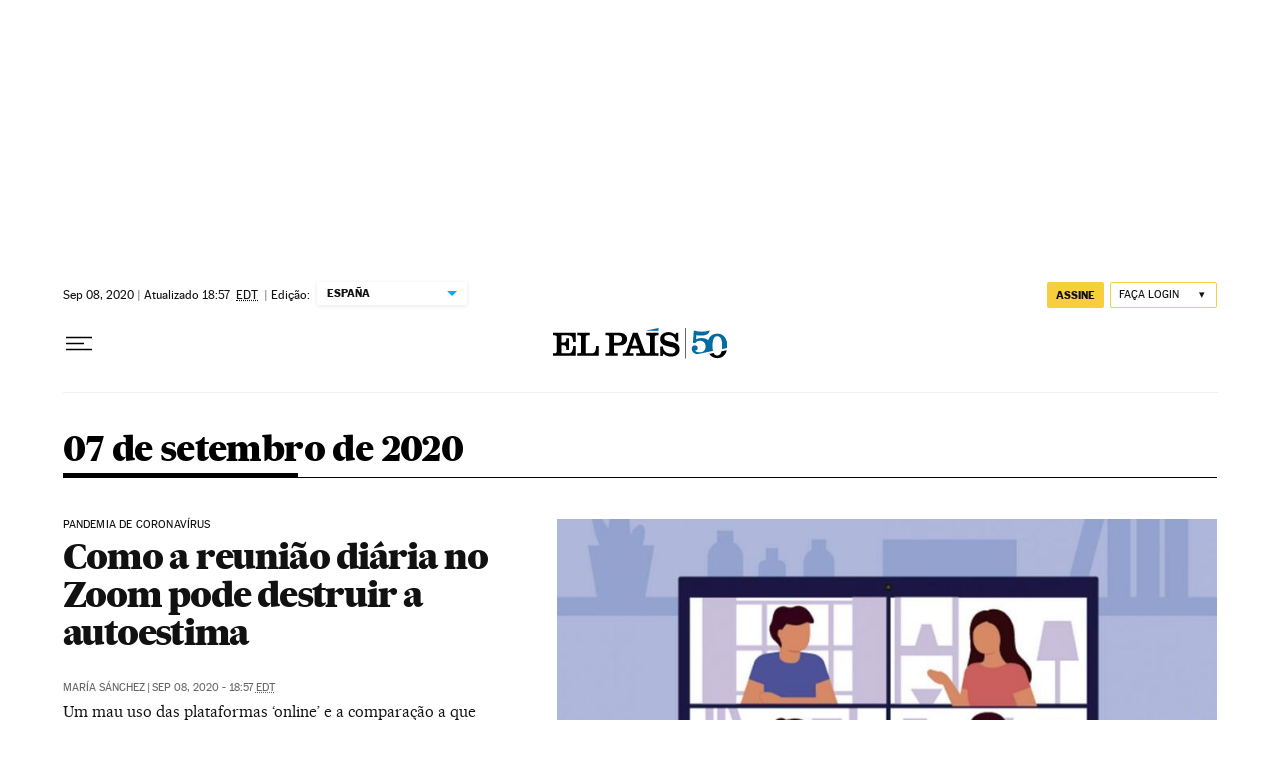

--- FILE ---
content_type: text/html; charset=utf-8
request_url: https://brasil.elpais.com/acervo/2020-09-08/
body_size: 34078
content:
<!DOCTYPE html><html lang="pt-BR"><head><meta charSet="UTF-8"/><meta name="viewport" content="width=device-width, initial-scale=1.0"/><link rel="preconnect" href="//static.elpais.com"/><link rel="preconnect" href="//assets.adobedtm.com"/><link rel="preconnect" href="//sdk.privacy-center.org"/><link rel="preload" href="https://imagenes.elpais.com/resizer/v2/V7IAGPZH5ZABFL6AZGDJXHS7HE.jpg?auth=a40c4c3a0234cadb2e18f304c19b47ea49691948a0ea2a83bf0b2c14b53dfde5&amp;width=414&amp;height=233&amp;smart=true" imageSrcSet="https://imagenes.elpais.com/resizer/v2/V7IAGPZH5ZABFL6AZGDJXHS7HE.jpg?auth=a40c4c3a0234cadb2e18f304c19b47ea49691948a0ea2a83bf0b2c14b53dfde5&amp;width=414&amp;height=233&amp;smart=true 414w,https://imagenes.elpais.com/resizer/v2/V7IAGPZH5ZABFL6AZGDJXHS7HE.jpg?auth=a40c4c3a0234cadb2e18f304c19b47ea49691948a0ea2a83bf0b2c14b53dfde5&amp;width=828&amp;height=466&amp;smart=true 828w" imageSizes="(min-width:1214px)661px,(min-width:1001px)55.08vw,(min-width:768px)436px,(min-width:576px)94.63vw,100vw" as="image" fetchpriority="high"/><link rel="preload" href="https://static.elpais.com/dist/resources/fonts/majrit/majrit-text/Majrit-Text-Bold.woff2" as="font" type="font/woff2" crossorigin=""/><link rel="preload" href="https://static.elpais.com/dist/resources/fonts/majrit/majrit-text/Majrit-Text-Roman.woff2" as="font" type="font/woff2" crossorigin=""/><script type="application/javascript">window.ENP = {"globalContent":{"_id":"8740eb27ac4aa9a6580603238b0e28f9c461bb5a881d2f2f560030d368222158","website":"el-pais-brasil","alertEnabled":true,"lotteryButtonEnabled":false,"chatbotDisabled":false,"subscribeLinkByIP":"https://elpais.com/suscripciones/america/#/campaign","subscribeLink":"https://elpais.com/suscripciones/america/#/campaign#?","subscribePremiumLink":{"default":"https://elpais.com/suscripciones/premium/upgrade/","CA":"https://elpais.com/suscripciones/digital/premium/upgrade/eucan/","US":"https://elpais.com/suscripciones/digital/premium/upgrade/eucan/"},"usunLoginUrl":"https://services.users.elpais.com/serviceLogin.html","baseUrlApiGateway":"https://wdnf3ec6zb.execute-api.eu-west-1.amazonaws.com/PRO/api/","serviceProductUrl":"https://services.users.elpais.com/serviceProduct.html","newsGoogleScript":"https://news.google.com/swg/js/v1/swg.js","secretPasswordServiceProduct":"&_&que_es_mi_barco$_$","favoritesURL":"https://static.elpais.com/dist/resources/js/60deb63bd5c4d191113fa6b84e91d0e9/ENP-favorites.js","apiOrigin":"https://publicapi.brasil.elpais.com","publicApi":"https://publicapi.elpais.com","entitlements":{"basic":[2895115629259653],"premium":[2810938707754442]},"omitAds":false},"deployment":{"arcVersion":"2366","cssVersion":"60deb63bd5c4d191113fa6b84e91d0e9","jsVersion":"60deb63bd5c4d191113fa6b84e91d0e9","resourcePath":"https://static.elpais.com/dist"},"translations":{"dateTime":{"dateTimeConnector":"às","ago":"Há %s","actualizado":"Actualizado","act":"Act.","published":"Publicado a las:","modified":"y modificado a las"},"sharedBar":{"commentsMessage":"Comentários","copyLink":"Link copiado"},"subscribePremiumText":"Añade más ventajas a tu suscripción: 2 cuentas de email, PDF de EL PAÍS y todo Cinco Días.","subscribePremiumButton":"HAZTE PREMIUM","chatbot":{"welcomeMessage":"Hola%s, ¿puedo ayudarte?"},"cutOffMarks":{"searchBox":{"common":{"defaultOptionText":"Por %s"}},"cutOffMarksList":{"common":{"noResultsMessage":"No se encontraron resultados"}}},"games":{"registerPrimaryPlayText":"Regístrate ahora","registerSecondaryPlayText":"Ya soy suscriptor"},"wrapped2025":{"mostReadSections":{"titleSubscribed":"Tus artículos más leídos han sido sobre"}}},"siteProperties":{"liveKickerUrl":"https://eskup.elpais.com/OuteskupSimple","languageCode":"pt-BR","siteDomainURL":"https://brasil.elpais.com","subscribeOther":{"default":{"MX":"https://elpais.com/suscripciones/america/mexico/digital/#/campaign#","CO":"https://elpais.com/suscripciones/america/colombia/digital/#/campaign#","CL":"https://elpais.com/suscripciones/america/chile/digital/#/campaign#","CA":"https://elpais.com/suscripciones/digital/eucan/","US":"https://elpais.com/suscripciones/digital/eucan/"},"freemium_t2":{"default":"https://elpais.com/suscripciones/premium/primer-mes-anual/#/campaign","defaultAm":"https://elpais.com/suscripcion/latam/primermes/premium/mensual/anual/#/campaign","MX":"https://elpais.com/suscripcion/latam/primermes/premium/mensual/anual/#/campaign","CO":"https://elpais.com/suscripcion/colombia/premium/primermes/anual","CL":"https://elpais.com/suscripcion/latam/primermes/premium/mensual/anual/#/campaign","CA":"https://elpais.com/suscripciones/digital/premium/primer-mes-anual/eucan","US":"https://elpais.com/suscripciones/digital/premium/primer-mes-anual/eucan"}},"relativeSearchURL":"/buscador/","games":{"ctaLoginUrl":"https://elpais.com/subscriptions/#/sign-in#?prod=REGCONTADOR&o=popup_regwall","ctaRegisterUrl":"https://elpais.com/subscriptions/#/register#?prod=REGCONTADOR&o=popup_regwall&prm=signwall_contadorpopup_registro_el-pais"}},"disabledFeatures":{"NOFAV":true,"NOPUBLI":false,"NOCSS":false},"overrideCss":null};</script><script type="application/javascript">window.LANG = "pt-BR";</script><script type="text/javascript">window.arcIdentityApiOrigin = "https://publicapi.brasil.elpais.com";window.arcSalesApiOrigin = "https://publicapi.brasil.elpais.com";window.arcSignInUrl = "/subscriptions";if (false || window.location.pathname.indexOf('/pf/') === 0)
  { window.arcSignInUrl = "/pf" + window.arcSignInUrl + "?_website=el-pais-brasil"; }</script><script src="https://static.prisa.com/dist/subs/securesharesession/v2/latest/securesharesession.min.js"></script><script type="text/javascript" id="enp-script-0" src="https://static.elpais.com/dist/resources/js/60deb63bd5c4d191113fa6b84e91d0e9/ENP-section-auto.js" defer=""></script><script src="https://contributor.google.com/scripts/1d9eb4aae2cdce07/loader.js" defer=""></script><script type="text/javascript">
          var EP=EP||{};
          (function(e){e.FC={getCookie:function(a){a+="=";for(var d=document.cookie.split(";"),b=0;b<d.length;b++){for(var c=d[b];" "==c.charAt(0);)c=c.substring(1,c.length);if(0==c.indexOf(a))return c.substring(a.length,c.length)}return null},getReleasedStorage:function(a,d){my_storage=window.localStorage;var b=my_storage.getItem(a);if(null!==b&&-1!=b.indexOf("|")){var c=b.substring(0,b.indexOf("|"));b=b.substring(b.indexOf("|")+1,b.length);if(c==
          d||"mostrarFC"==a&&"SI"==b)return b}return null},setReleasedStorage:function(a,d,b){my_storage=window.localStorage;my_storage.setItem(a,d+"|"+b)},cumpleAleatorio:function(a){return cumple_aleatorio=100*Math.random()<a?!0:!1},init:function(){window.es_suscriptor=!1;var{UT=''}=(cookieValue=EP.FC.getCookie("pmuser"))&&cookieValue!=='null'?JSON.parse(cookieValue):{};es_suscriptor=(UT==="T1"||UT==="T2");window.googlefc=window.googlefc||{};googlefc.controlledMessagingFunction=function(a){(es_suscriptor||true)?a.proceed(!1):a.proceed(!0)}}};EP.FC.init()})(EP);
          (function(){'use strict';var f=function(a){var b=0;return function(){return b<a.length?{done:!1,value:a[b++]}:{done:!0}}},l=this,m=/^[w+/_-]+[=]{0,2}$/,n=null,q=function(){},r=function(a){var b=typeof a;if("object"==b)if(a){if(a instanceof Array)return"array";if(a instanceof Object)return b;var c=Object.prototype.toString.call(a);if("[object Window]"==c)return"object";if("[object Array]"==c||"number"==typeof a.length&&"undefined"!=typeof a.splice&&"undefined"!=typeof a.propertyIsEnumerable&&!a.propertyIsEnumerable("splice"))return"array";
          if("[object Function]"==c||"undefined"!=typeof a.call&&"undefined"!=typeof a.propertyIsEnumerable&&!a.propertyIsEnumerable("call"))return"function"}else return"null";else if("function"==b&&"undefined"==typeof a.call)return"object";return b},t=Date.now||function(){return+new Date},u=function(a,b){function c(){}c.prototype=b.prototype;a.m=b.prototype;a.prototype=new c;a.prototype.constructor=a;a.j=function(a,c,g){for(var d=Array(arguments.length-2),e=2;e<arguments.length;e++)d[e-2]=arguments[e];return b.prototype[c].apply(a,
          d)}};var v=function(a,b){Object.defineProperty(l,a,{configurable:!1,get:function(){return b},set:q})};var w=function(){return Math.floor(2147483648*Math.random()).toString(36)+Math.abs(Math.floor(2147483648*Math.random())^t()).toString(36)};var y=function(){this.a="";this.b=x},x={},z=function(a){var b=new y;b.a=a;return b};var A=function(a,b){a.src=b instanceof y&&b.constructor===y&&b.b===x?b.a:"type_error:TrustedResourceUrl";if(null===n)b:{b=l.document;if((b=b.querySelector&&b.querySelector("script[nonce]"))&&(b=b.nonce||b.getAttribute("nonce"))&&m.test(b)){n=b;break b}n=""}b=n;b&&a.setAttribute("nonce",b)};var B=function(a){this.a=a||l.document||document};B.prototype.appendChild=function(a,b){a.appendChild(b)};var C=function(a,b,c,d,e,g){try{var h=a.a,k=a.a.createElement("SCRIPT");k.async=!0;A(k,b);h.head.appendChild(k);k.addEventListener("load",function(){e();d&&h.head.removeChild(k)});k.addEventListener("error",function(){0<c?C(a,b,c-1,d,e,g):(d&&h.head.removeChild(k),g())})}catch(p){g()}};var D=l.atob("aHR0cHM6Ly93d3cuZ3N0YXRpYy5jb20vaW1hZ2VzL2ljb25zL21hdGVyaWFsL3N5c3RlbS8xeC93YXJuaW5nX2FtYmVyXzI0ZHAucG5n"),E=l.atob("WW91IGFyZSBzZWVpbmcgdGhpcyBtZXNzYWdlIGJlY2F1c2UgYWQgb3Igc2NyaXB0IGJsb2NraW5nIHNvZnR3YXJlIGlzIGludGVyZmVyaW5nIHdpdGggdGhpcyBwYWdlLg=="),aa=l.atob("RGlzYWJsZSBhbnkgYWQgb3Igc2NyaXB0IGJsb2NraW5nIHNvZnR3YXJlLCB0aGVuIHJlbG9hZCB0aGlzIHBhZ2Uu"),ba=function(a,b,c){this.b=a;this.f=new B(this.b);this.a=null;this.c=[];this.g=!1;this.i=b;this.h=c},H=function(a){if(a.b.body&&!a.g){var b=
          function(){F(a);l.setTimeout(function(){return G(a,3)},50)};C(a.f,a.i,2,!0,function(){l[a.h]||b()},b);a.g=!0}},F=function(a){for(var b=I(1,5),c=0;c<b;c++){var d=J(a);a.b.body.appendChild(d);a.c.push(d)}b=J(a);b.style.bottom="0";b.style.left="0";b.style.position="fixed";b.style.width=I(100,110).toString()+"%";b.style.zIndex=I(2147483544,2147483644).toString();b.style["background-color"]=K(249,259,242,252,219,229);b.style["box-shadow"]="0 0 12px #888";b.style.color=K(0,10,0,10,0,10);b.style.display=
          "flex";b.style["justify-content"]="center";b.style["font-family"]="Roboto, Arial";c=J(a);c.style.width=I(80,85).toString()+"%";c.style.maxWidth=I(750,775).toString()+"px";c.style.margin="24px";c.style.display="flex";c.style["align-items"]="flex-start";c.style["justify-content"]="center";d=a.f.a.createElement("IMG");d.className=w();d.src=D;d.style.height="24px";d.style.width="24px";d.style["padding-right"]="16px";var e=J(a),g=J(a);g.style["font-weight"]="bold";g.textContent=E;var h=J(a);h.textContent=
          aa;L(a,e,g);L(a,e,h);L(a,c,d);L(a,c,e);L(a,b,c);a.a=b;a.b.body.appendChild(a.a);b=I(1,5);for(c=0;c<b;c++)d=J(a),a.b.body.appendChild(d),a.c.push(d)},L=function(a,b,c){for(var d=I(1,5),e=0;e<d;e++){var g=J(a);b.appendChild(g)}b.appendChild(c);c=I(1,5);for(d=0;d<c;d++)e=J(a),b.appendChild(e)},I=function(a,b){return Math.floor(a+Math.random()*(b-a))},K=function(a,b,c,d,e,g){return"rgb("+I(Math.max(a,0),Math.min(b,255)).toString()+","+I(Math.max(c,0),Math.min(d,255)).toString()+","+I(Math.max(e,0),Math.min(g,
          255)).toString()+")"},J=function(a){a=a.f.a.createElement("DIV");a.className=w();return a},G=function(a,b){0>=b||null!=a.a&&0!=a.a.offsetHeight&&0!=a.a.offsetWidth||(ca(a),F(a),l.setTimeout(function(){return G(a,b-1)},50))},ca=function(a){var b=a.c;var c="undefined"!=typeof Symbol&&Symbol.iterator&&b[Symbol.iterator];b=c?c.call(b):{next:f(b)};for(c=b.next();!c.done;c=b.next())(c=c.value)&&c.parentNode&&c.parentNode.removeChild(c);a.c=[];(b=a.a)&&b.parentNode&&b.parentNode.removeChild(b);a.a=null};var M=function(a,b,c){a=l.btoa(a+b);v(a,c)},da=function(a,b,c){for(var d=[],e=2;e<arguments.length;++e)d[e-2]=arguments[e];e=l.btoa(a+b);e=l[e];if("function"==r(e))e.apply(null,d);else throw Error("API not exported.");};var fa=function(a,b,c,d,e){var g=ea(c),h=function(c){c.appendChild(g);l.setTimeout(function(){g?(0!==g.offsetHeight&&0!==g.offsetWidth?b():a(),g.parentNode&&g.parentNode.removeChild(g)):a()},d)},k=function(a){document.body?h(document.body):0<a?l.setTimeout(function(){k(a-1)},e):b()};k(3)},ea=function(a){var b=document.createElement("div");b.className=a;b.style.width="1px";b.style.height="1px";b.style.position="absolute";b.style.left="-10000px";b.style.top="-10000px";b.style.zIndex="-10000";return b};var N=null;var O=function(){},P="function"==typeof Uint8Array,Q=function(a,b){a.b=null;b||(b=[]);a.l=void 0;a.f=-1;a.a=b;a:{if(b=a.a.length){--b;var c=a.a[b];if(!(null===c||"object"!=typeof c||"array"==r(c)||P&&c instanceof Uint8Array)){a.g=b-a.f;a.c=c;break a}}a.g=Number.MAX_VALUE}a.i={}},R=[],S=function(a,b){if(b<a.g){b+=a.f;var c=a.a[b];return c===R?a.a[b]=[]:c}if(a.c)return c=a.c[b],c===R?a.c[b]=[]:c},U=function(a,b){var c=T;a.b||(a.b={});if(!a.b[b]){var d=S(a,b);d&&(a.b[b]=new c(d))}return a.b[b]};
          O.prototype.h=P?function(){var a=Uint8Array.prototype.toJSON;Uint8Array.prototype.toJSON=function(){if(!N){N={};for(var a=0;65>a;a++)N[a]="ABCDEFGHIJKLMNOPQRSTUVWXYZabcdefghijklmnopqrstuvwxyz0123456789+/=".charAt(a)}a=N;for(var c=[],d=0;d<this.length;d+=3){var e=this[d],g=d+1<this.length,h=g?this[d+1]:0,k=d+2<this.length,p=k?this[d+2]:0,ha=e>>2;e=(e&3)<<4|h>>4;h=(h&15)<<2|p>>6;p&=63;k||(p=64,g||(h=64));c.push(a[ha],a[e],a[h],a[p])}return c.join("")};try{return JSON.stringify(this.a&&this.a,V)}finally{Uint8Array.prototype.toJSON=
          a}}:function(){return JSON.stringify(this.a&&this.a,V)};var V=function(a,b){return"number"!=typeof b||!isNaN(b)&&Infinity!==b&&-Infinity!==b?b:String(b)};O.prototype.toString=function(){return this.a.toString()};var T=function(a){Q(this,a)};u(T,O);var W=function(a){Q(this,a)};u(W,O);var ia=function(a,b){this.g=new B(a);var c=U(b,11);c=z(S(c,4)||"");this.b=new ba(a,c,S(b,10));this.a=b;this.f=S(this.a,1);this.c=!1},X=function(a,b,c,d){b=new T(b?JSON.parse(b):null);b=z(S(b,4)||"");C(a.g,b,3,!1,c,function(){fa(function(){H(a.b);d(!1)},function(){d(!0)},S(a.a,12),S(a.a,5),S(a.a,3))})},ja=function(a){a.c||(M(a.f,"internal_api_load_with_sb",function(b,c,d){X(a,b,c,d)}),M(a.f,"internal_api_sb",function(){H(a.b)}),a.c=!0)};var Y=function(a){this.h=l.document;this.a=new ia(this.h,a);this.f=S(a,1);this.g=U(a,2);this.c=!1;this.b=a};Y.prototype.start=function(){try{ka(),ja(this.a),l.googlefc=l.googlefc||{},"callbackQueue"in l.googlefc||(l.googlefc.callbackQueue=[]),la(this)}catch(a){H(this.a.b)}};
          var ka=function(){var a=function(){if(!l.frames.googlefcPresent)if(document.body){var b=document.createElement("iframe");b.style.display="none";b.style.width="0px";b.style.height="0px";b.style.border="none";b.style.zIndex="-1000";b.style.left="-1000px";b.style.top="-1000px";b.name="googlefcPresent";document.body.appendChild(b)}else l.setTimeout(a,5)};a()},la=function(a){var b=t();X(a.a,a.g.h(),function(){var c=l.btoa(a.f+"cached_js");(c=l[c])?(c=l.atob(c),c=3E5>Math.abs(b-parseInt(c,10))):c=!1;c||
          (da(a.f,"internal_api_sb"),Z(a,S(a.b,9)))},function(b){b?Z(a,S(a.b,7)):Z(a,S(a.b,8))})},Z=function(a,b){a.c||(a.c=!0,a=new l.XMLHttpRequest,a.open("GET",b,!0),a.send())};(function(a,b){l[a]=function(c){for(var d=[],e=0;e<arguments.length;++e)d[e-0]=arguments[e];l[a]=q;b.apply(null,d)}})("__475an521in8a__",function(a){"function"==typeof l.atob&&(a=l.atob(a),a=new W(a?JSON.parse(a):null),(new Y(a)).start())});}).call(this);

          window.__475an521in8a__("[base64]/[base64]/[base64]");
          </script><script type="application/javascript">window.DTM = Object.assign(window.DTM || {}, {"isArticle":false,"pageDataLayer":{"businessUnit":"noticias","canonicalURL":"https://brasil.elpais.com/acervo/2020-09-08/","domain":"brasil.elpais.com","edition":"brasil","geoRegion":"españa","language":"pt-BR","paywallID":"","liveContent":false,"org":"prisa","pageInstanceID":"1769100612625_74739915","pageName":"elpaiscom/brasil/acervo/2020-09-08","publisher":"el pais","siteID":"elpaiscom","sysEnv":"web","thematic":"informacion","onsiteSearchResults":"","onsiteSearchTerm":"","paywallActive":false,"paywallCounter":"not-set","pageTypology":"","paywallProductOther":"","editionNavigation":"not-set","author":[],"creationDate":"","pageType":"hemeroteca","primaryCategory":"hemeroteca","secondaryCategories":"","subCategory1":"hemeroteca>2020","subCategory2":"","tags":[]},"path":"//assets.adobedtm.com/0681c221600c/d0943e7fed9e/launch-90f4fb204f3b.min.js"});</script><title>Notícias do dia 07 de setembro de 2020 | EL PAÍS Brasil</title><meta name="date" scheme="W3CDTF" content="2020-09-08T19:57:31-03:00"/><meta name="lang" content="pt-BR"/><meta name="author" content="Ediciones EL PAÍS"/><meta name="robots" content="index,follow"/><meta name="description" content="Consulte todas as notícias do dia 07 de setembro de 2020 no acervo digital do EL PAÍS Brasil."/><meta name="organization" content="Ediciones EL PAÍS S.L."/><meta property="article:publisher" content="https://www.facebook.com/elpaisbrasil/"/><meta property="article:modified_time" content="2020-09-08T19:57:31-03:00"/><meta property="og:title" content="Notícias do dia 07 de setembro de 2020 | EL PAÍS Brasil"/><meta property="og:description" content="Consulte todas as notícias do dia 07 de setembro de 2020 no acervo digital do EL PAÍS Brasil."/><meta property="og:updated_time" content="2020-09-08T19:57:31-03:00"/><meta property="og:image" content="https://imagenes.elpais.com/resizer/v2/https%3A%2F%2Farc-anglerfish-eu-central-1-prod-prisa.s3.amazonaws.com%2Fpublic%2FPSMME3J7ZBDOHK4S6ZIIFVDEAQ.png?auth=6297c6ea5303b046503b1d9ef9d5cf46f4eacf1583ad6d61346d8fc8d9f9c948&amp;width=300&amp;height=300&amp;smart=true"/><meta property="og:image:width" content="300"/><meta property="og:image:height" content="300"/><meta property="og:url" content="https://brasil.elpais.com/acervo/2020-09-08/"/><meta property="og:type" content="website"/><meta property="og:site_name" content="El País Brasil"/><meta property="fb:app_id" content="94039431626"/><meta property="twitter:card" content="summary"/><meta property="twitter:site" content="@elpais_brasil"/><link rel="canonical" href="https://brasil.elpais.com/acervo/2020-09-08/"/><meta property="article:section" content="Acervo"/><meta property="article:tag" content="Atualidade"/><meta property="article:tag" content="Acervo"/><meta property="twitter:title" content="Notícias do dia 07 de setembro de 2020 | EL PAÍS Brasil"/><meta property="og:article:publisher" content="EL PAÍS Brasil"/><meta property="og:article:author" content="Ediciones EL PAÍS"/><meta property="fb:pages" content="589843594408928"/><link rel="alternate" href="https://brasil.elpais.com/acervo/2020-09-08/" type="application/rss+xml"/><script type="application/ld+json">[{"@context":"https://schema.org/","@type":"BreadcrumbList","itemListElement":[{"@type":"ListItem","item":{"@type":"CollectionPage","@id":"https://brasil.elpais.com/","name":"Edição Brasil no EL PAÍS: o jornal global"},"position":1},{"@type":"ListItem","item":{"@type":"CollectionPage","@id":"https://brasil.elpais.com/acervo/","name":"Acervo"},"position":2},{"@type":"ListItem","item":{"@type":"CollectionPage","@id":"https://brasil.elpais.com/acervo/2020-09-08/","name":"2020-09-08"},"position":3}]},{"@context":"https://schema.org/","@type":"WPHeader","cssSelector":".z-he"},{"@context":"https://schema.org/","@type":"WPFooter","cssSelector":".z-fo"}]</script><link rel="manifest" href="/pf/resources/manifests/site.webmanifest?d=2366"/><link rel="icon" href="https://static.elpais.com/dist/resources/images/favicon.ico" type="image/x-icon"/><link rel="icon" href="https://static.elpais.com/dist/resources/images/favicon_96.png" type="image/png" sizes="96x96"/><link rel="apple-touch-icon" sizes="180x180" href="https://static.elpais.com/dist/resources/images/apple-touch-icon.png"/><style id="critical-css">:root{--article-body-tablet-offset: rem(32px);--grid-6-1-column-content: calc(1 * ((100% - var(--grid-column-gap) * 5) / 6 + var(--grid-column-gap)) - var(--grid-column-gap));--grid-6-1-column-content-gap: calc(1 * ((100% - var(--grid-column-gap) * 5) / 6 + var(--grid-column-gap)));--grid-8-1-column-content: calc(1 * ((100% - var(--grid-column-gap) * 7) / 8 + var(--grid-column-gap)) - var(--grid-column-gap));--grid-8-1-column-content-gap: calc(1 * ((100% - var(--grid-column-gap) * 7) / 8 + var(--grid-column-gap)));--grid-8-2-column-content: calc(2 * ((100% - var(--grid-column-gap) * 7) / 8 + var(--grid-column-gap)) - var(--grid-column-gap));--grid-8-3-column-content: calc(3 * ((100% - var(--grid-column-gap) * 7) / 8 + var(--grid-column-gap)) - var(--grid-column-gap));--grid-8-4-column-content: calc(4 * ((100% - var(--grid-column-gap) * 7) / 8 + var(--grid-column-gap)) - var(--grid-column-gap));--grid-10-1-column-content: calc(1 * ((100% - var(--grid-column-gap) * 9) / 10 + var(--grid-column-gap)) - var(--grid-column-gap));--grid-10-2-column-content: calc(2 * ((100% - var(--grid-column-gap) * 9) / 10 + var(--grid-column-gap)) - var(--grid-column-gap));--grid-10-3-column-content: calc(3 * ((100% - var(--grid-column-gap) * 9) / 10 + var(--grid-column-gap)) - var(--grid-column-gap));--grid-10-4-column-content: calc(4 * ((100% - var(--grid-column-gap) * 9) / 10 + var(--grid-column-gap)) - var(--grid-column-gap));--grid-10-1-column-content-gap: calc(1 * ((100% - var(--grid-column-gap) * 9) / 10 + var(--grid-column-gap)));--grid-12-1-column-content-gap: calc(1 * ((100% - var(--grid-column-gap) * 11) / 12 + var(--grid-column-gap)))}html{line-height:1.15;-webkit-text-size-adjust:100%}body{margin:0}hr{box-sizing:content-box;height:0;overflow:visible}pre{font-family:monospace,monospace;font-size:1em}abbr[title]{border-bottom:none;text-decoration:underline;-webkit-text-decoration:underline dotted;text-decoration:underline dotted}b,strong{font-weight:bolder}code,kbd,samp{font-family:monospace,monospace;font-size:1em}small{font-size:80%}sub,sup{font-size:75%;line-height:0;position:relative;vertical-align:baseline}sub{bottom:-.25em}sup{top:-.5em}button,input,optgroup,select,textarea{font-family:inherit;font-size:100%;line-height:1.15;margin:0}button,input{overflow:visible}button,select{text-transform:none}button,[type=button],[type=reset],[type=submit]{-webkit-appearance:button}button::-moz-focus-inner,[type=button]::-moz-focus-inner,[type=reset]::-moz-focus-inner,[type=submit]::-moz-focus-inner{border-style:none;padding:0}button:-moz-focusring,[type=button]:-moz-focusring,[type=reset]:-moz-focusring,[type=submit]:-moz-focusring{outline:1px dotted ButtonText}legend{box-sizing:border-box;color:inherit;display:table;max-width:100%;padding:0;white-space:normal}progress{vertical-align:baseline}textarea{overflow:auto}[type=number]::-webkit-inner-spin-button,[type=number]::-webkit-outer-spin-button{height:auto}[type=search]{-webkit-appearance:textfield;outline-offset:-2px}[type=search]::-webkit-search-decoration{-webkit-appearance:none}::-webkit-file-upload-button{-webkit-appearance:button;font:inherit}details{display:block}summary{display:list-item}iframe,img{display:block;border:none}input,textarea{outline:none}figure{margin:0}[type=search]::-webkit-search-cancel-button{display:none}._g{position:relative;box-sizing:border-box;grid-template-rows:max-content;grid-auto-flow:dense}[class*=_g_c-]{grid-row-start:auto}._g{grid-template-columns:repeat(4,1fr)}._g-xs{display:grid}._g-s>div{position:relative}._g-s>div:not(:first-child):before{content:"";position:absolute;top:0;left:-16px;height:100%;border-left:1px solid #e9e9e9}._g_c-1{grid-column-end:span 1}._g_c-2{grid-column-end:span 2}._g_c-3{grid-column-end:span 3}._g_c-4{grid-column-end:span 4}:root{--grid-column-gap: 1.3125rem;--grid-column-gap-justify: -1.3125rem;--grid-offset: 1.25rem;--grid-offset-justify: -1.25rem}._g{grid-column-gap:1.3125rem}._g-o{padding-left:1.25rem;padding-right:1.25rem}._g-o{margin-left:auto;margin-right:auto;box-sizing:border-box;width:100%}._g-f{max-width:none}._gf-np{padding:0}._gf .c{border-bottom:0}@keyframes blink{0%{opacity:1}50%{opacity:0}to{opacity:1}}@font-face{font-family:MajritTxRoman;font-style:normal;font-weight:400;font-display:swap;src:url(https://static.elpais.com/dist/resources/fonts/majrit/majrit-text/Majrit-Text-Roman.woff2) format("woff2"),url(https://static.elpais.com/dist/resources/fonts/majrit/majrit-text/Majrit-Text-Roman.woff) format("woff")}@font-face{font-family:MajritTx;font-style:normal;font-weight:900;font-display:swap;src:url(https://static.elpais.com/dist/resources/fonts/majrit/majrit-text/Majrit-Text-Black.woff2) format("woff2"),url(https://static.elpais.com/dist/resources/fonts/majrit/majrit-text/Majrit-Text-Black.woff) format("woff")}@font-face{font-family:MarcinAntB;font-style:normal;font-weight:400;font-display:swap;src:url(https://static.elpais.com/dist/resources/fonts/marcin-ant-b/marcinantb-regular-webfont.woff2) format("woff2"),url(https://static.elpais.com/dist/resources/fonts/marcin-ant-b/marcinantb-regular-webfont.woff) format("woff")}@font-face{font-family:MajritTx;font-style:normal;font-weight:500;font-display:swap;src:url(https://static.elpais.com/dist/resources/fonts/majrit/majrit-text/Majrit-Text-Medium.woff2) format("woff2"),url(https://static.elpais.com/dist/resources/fonts/majrit/majrit-text/Majrit-Text-Medium.woff) format("woff")}@font-face{font-family:MarcinAntB;font-style:normal;font-weight:700;font-display:swap;src:url(https://static.elpais.com/dist/resources/fonts/marcin-ant-b/marcinantb-bold-webfont.woff2) format("woff2"),url(https://static.elpais.com/dist/resources/fonts/marcin-ant-b/marcinantb-bold-webfont.woff) format("woff")}.clearfix:after,._cf:after{display:block;clear:both;content:""}._rt{position:relative;display:block}._rt:before{display:block;padding-top:var(--arc-aspect-ratio);content:""}._rt>*{position:absolute;top:0;left:0;width:100%;height:100%}._rt-1x1{--arc-aspect-ratio: 100%}._rt-4x3{--arc-aspect-ratio: 75%}._rt-16x9{--arc-aspect-ratio: 56.25%}._rt-9x16{--arc-aspect-ratio: 177.7777777778%}._rt-21x9{--arc-aspect-ratio: 42.8571428571%}.btn{color:inherit;background-color:unset;border:none;padding:0;box-sizing:border-box;font-size:.6875rem;line-height:1.36;text-transform:uppercase;padding:.3125rem .5rem;border-radius:.125rem;text-align:center;vertical-align:middle;cursor:pointer;font-weight:700;min-width:1.6875rem;display:inline-flex;justify-content:center;align-items:center;font-family:MarcinAntB,sans-serif;border:.0625rem solid transparent;white-space:nowrap}.btn:hover{opacity:.8}.btn-md{padding:.5rem;min-width:2rem;line-height:1rem}.btn-lg{min-width:10.3125rem;padding:.6875rem}.btn-1{right:.75rem;top:.75rem}.btn-2{background:#f7cf3c}.btn-3{border:1px solid #f7cf3c}.btn-4{border:1px solid #efefef;border-radius:0}.btn-5,.btn-6{background:#016ca2;color:#fff}.btn-7{border:1px solid #016ca2;color:#111}.btn-8{border:1px solid #016ca2}.btn-9{background:#016ca2}.btn-10{background-color:#e8120b;color:#fff}.btn-i{height:2rem;width:2rem}.btn-i svg{height:auto;width:1rem}._re{width:100%;height:auto}._pr{position:relative}._pa{position:absolute}._pf{position:fixed}._ls{list-style:none;padding:0;margin:0}._db{display:block}._df{display:flex}._di{display:inline}._dib{display:inline-block}._dg{display:grid}._dn{display:none}._ai-c{align-items:center}._js-c{justify-self:center}._js-e{justify-self:end}._jc-c{justify-content:center}._jc-se{justify-content:space-evenly}._btn{color:inherit;background-color:unset;border:none;padding:0;box-sizing:border-box;cursor:pointer;display:inline-flex;justify-content:center;align-items:center}._fl{float:left}._fr{float:right}._sr{background:#f9dc4a;color:#000;border:3px solid #000;font-size:1rem;line-height:1.13;padding:.625rem}._sr:not(:focus){border:0;clip:rect(0 0 0 0);clip-path:inset(100%);height:1px;overflow:hidden;padding:0;position:absolute;white-space:nowrap;width:1px}._sr:focus{position:fixed;top:0;left:0;z-index:1500;outline:none}.tpl-modal{overflow:hidden}body{background:#fff;color:#111;font-family:MajritTx,serif}a{text-decoration:none;color:inherit}a:hover{opacity:.8;transition:opacity .4s}figure a:hover{opacity:1}:root{--svg-circle: #fff;--svg-action: #fff}.ad,.prisa_ad,.ad-center-rail{display:flex;justify-content:center;line-height:0}.ad-mpu{min-width:18.75rem;height:37.5rem;align-items:flex-start;justify-content:center}.ad-mpu>div{width:18.75rem;min-height:18.75rem;position:sticky;z-index:1;margin:0 auto;top:0}.ad-giga{min-height:6.25rem;max-width:74.9375rem;margin:0 auto}.ad-giga-1{position:sticky;top:0;z-index:1010}.ad-315-otb{width:19.6875rem;min-height:36.25rem}.ad-sticky{position:fixed;bottom:0;z-index:1050;height:6.25rem;box-shadow:0 0 5px 2px #00000036;display:none;width:100%}div[id^=elpais_gpt-MPU]{height:37.5rem;min-width:18.75rem;align-items:flex-start;justify-content:center;clear:both}.ad-ntsd{min-height:1.875rem}.tpl-admin .placeholder_ad .ad_content{display:flex;justify-content:center;align-items:center;background:#ebebeb;font-family:sans-serif;font-size:.75rem;margin:0 auto}.tpl-admin .ad-mldb{display:none}.ad-giga-2{margin-top:4.375rem}.contrast-on{background-color:#000;filter:grayscale(100%) invert(100%)}.contrast-on a img,.contrast-on a video,.contrast-on figure img,.contrast-on figure video{filter:invert(1)}.contrast-on .ep_e,.contrast-on .ad,.contrast-on figure iframe,.contrast-on .playlist img,.contrast-on .playlist iframe,.contrast-on .ph-v_b,.contrast-on .c_m_i{filter:invert(1)}.cs{padding-top:1.5rem;grid-template-rows:repeat(4,auto)}.cs_t{grid-column:1/5;grid-row:2;border-bottom:1px solid #000;justify-content:flex-end;position:relative;display:flex;flex-direction:column}.cs_t:after{position:absolute;display:block;content:"";bottom:0;left:0;width:14.6875rem;height:.25rem;background:#000}.cs_t_e{margin:0;font-size:1.5rem;line-height:1;font-weight:900;letter-spacing:-.0375rem;color:#000}.cs_t_l{padding-bottom:.75rem;display:inline-block;position:relative}.cs_m{grid-column:1/5;grid-row:4;font-family:MarcinAntB,sans-serif;position:relative;display:flex;width:100%;box-sizing:border-box}.cs_m:after{content:"";width:1rem;height:100%;position:absolute;top:0;pointer-events:none;right:-.0625rem;background:#fff;background:linear-gradient(90deg,#fff0,#fff)}.cs_m:before{content:"";width:90%;height:.3125rem;position:absolute;top:0;left:0}.cs_m .sm{overflow-x:scroll;padding-right:1rem;padding-left:0}.cs_m a{font-size:.6875rem;line-height:1.18;color:#000;text-transform:uppercase;white-space:nowrap;padding:1.375rem .1875rem;letter-spacing:.00625rem}.cs_m a:not(:last-child):after{content:"\b7";margin-left:.4rem}.cs_m_i-a{position:relative}.cs_m_i-a:before{position:absolute;content:"";bottom:0;left:0;display:block;width:calc(100% - .6rem);height:.3125rem;background:#000}.tpl-h .cs{padding-top:unset}.tpl-h .cs_m{border-bottom:1px solid #000;justify-content:center}.tpl-tag .cs_t_e,.tpl-tag .x-f .x_s_l{font-weight:500}#elpais_gpt-LDB1>div{min-height:5.625rem}.cg_d{background:#fff}.x{box-shadow:0 .0625rem .25rem #00000005,0 .125rem .25rem #00000017;transform:translateZ(0);width:100%;z-index:5;top:0}.x_w{padding-top:.625rem;padding-bottom:.625rem;background:#fff}.x+.x-f{top:-3.125rem}.x_ep{grid-column:1/3;align-items:center}.x_u{grid-column:3/5;justify-content:flex-end;align-content:center;align-items:center}.x .btn-h{padding:0;margin-right:.75rem}.x .btn-h svg{width:1.625rem}.x .btn-u{font-weight:400;margin-left:.375rem}.x .btn-ur{background:#efefef}.x .btn-us{background:#f7cf3c}.ep_l{margin:0;display:inline-flex}.ep_e{height:2rem;display:inline-flex}.ep_i{height:1.875rem;width:auto;margin-top:-.0625rem}.ep_e-50{align-items:center}.ep_e-50 .ep_i{height:1.5625rem;margin-top:-.125rem}.x-f{position:fixed;left:0;width:100%;z-index:1030;border-top:.0625rem solid #000;margin-top:-3.125rem;top:3.125rem;transition:top .2s ease}.x-f .x_u{grid-column:4/5}.x-f .x_s_l{font-family:MajritTx,serif;font-weight:900;background-repeat:no-repeat;font-size:1.375rem;text-overflow:ellipsis;white-space:nowrap;overflow:hidden}.x-f .pb{height:.25rem;width:100%;background:#efefef;position:absolute;bottom:-.25rem}.x-f .pb_p{background:#00b1ff;height:.25rem;width:0;transition:all .9s}.x_sep{line-height:0;background:#fff}.x_sep_i{line-height:0;height:.0625rem;background:#efefef}.x-nf.x-p .ep_l{text-align:center}.cg_f{font-size:.75rem;font-family:MarcinAntB,sans-serif;color:#000;justify-content:center;align-items:center;padding:.75rem 0}.cg_f time{letter-spacing:.005625rem}.cg_f time:only-child{flex-basis:100%;text-align:center}.cg_f time .x_e_s{margin:0 .375rem;color:#757575}.cg_f .btn{padding:.1875rem .5rem .125rem}.cg_f .btn-2{display:none}.cg_f .btn-xpr{padding-left:1.125rem;background-image:url(https://static.elpais.com/dist/resources/images/sections/el-pais-expres/expres_clock.svg),url(https://static.elpais.com/dist/resources/images/sections/el-pais-expres/expres_chevron.svg);background-position:left center,right .5rem;background-repeat:no-repeat;font-weight:500;display:none}.cg_f .btn-50{background-image:url(https://static.elpais.com/dist/resources/images/sections/el-pais-expres/expres_chevron.svg);background-position:right .5rem;background-repeat:no-repeat;font-weight:500;display:none}.tpl-h-el-pais .cg_f{justify-content:space-between}.tpl-h .cg .cs{padding-top:0;display:none}.tpl-h .cg .cs_m{justify-content:center;grid-column:1/13;border-bottom:.0625rem solid #4a4a4a}.tpl-h .cg .cs_m a{padding:.9375rem .5625rem}.tpl-h .cg .cs_m a:after{display:none}.tpl-h .cg .cs_m a[href="https://elpais.com/expres"]:last-child,.tpl-h .cg .cs_m a[href="https://elpais.com/expres/"]:last-child{background:#016ca2;color:#fff;font-weight:700;border-radius:2px;padding:.3125rem .5625rem;display:flex;align-self:center;margin-left:.875rem;position:relative}.tpl-h .cg .cs_m a[href="https://elpais.com/expres"]:last-child:before,.tpl-h .cg .cs_m a[href="https://elpais.com/expres/"]:last-child:before{content:"";height:43px;width:1px;background:#efefef;position:absolute;left:-.875rem;top:-.625rem}.tpl-h .cg .cs_m a[href="https://elpais.com/aniversario"],.tpl-h .cg .cs_m a[href="https://elpais.com/aniversario/"]{font-weight:700;position:relative;padding-left:.75rem}.tpl-h .cg .cs_m a[href="https://elpais.com/aniversario"]:before,.tpl-h .cg .cs_m a[href="https://elpais.com/aniversario/"]:before{content:"";height:43px;width:1px;background:#efefef;position:absolute;left:0;top:0}.icon_portal_login_user{width:100%;max-width:1rem}.x-ph{min-height:3.25rem}.me{visibility:hidden;pointer-events:none;z-index:-1}.me--a{z-index:1060;visibility:visible;pointer-events:auto}.me--a .btn-fl .icon_arrow_down{visibility:visible}.ed ul{text-transform:uppercase;flex-direction:column}.ed ul li{margin:0}.ed a{position:relative;padding-left:1.25rem;display:block;font-size:.6875rem;line-height:2.18}.ed a:before{content:"";position:absolute;border-radius:100%;display:block;left:0;top:.375rem;width:.75rem;height:.75rem;background-color:#f2f2f2;border:0}.ed_c{font-weight:900}.ed_c a:after{content:"";position:absolute;border-radius:100%;display:block;left:.1875rem;top:.5625rem;width:.375rem;height:.375rem;background-color:#00b1ff;border:0}.ed_l{list-style:none;background:#efefef80;position:inherit;display:block;box-shadow:inherit;border-radius:0;width:auto;padding:.375rem .875rem;margin:.25rem 0}.ed_l li{padding:0}.ed_l li:last-child{margin-bottom:0}.ed_l li a:before{content:"";position:absolute;border-radius:100%;display:block;left:0;top:.3125rem;width:.75rem;height:.75rem;background-color:#fff;border:1px solid #ededed}.ed_l li a span{text-transform:capitalize}.mc_bg{z-index:1040;height:100vh;width:100%;background-color:#0003;top:0;left:0;right:0}.mc_bg .mca{background:#fff;width:95%;height:20.625rem;position:absolute;top:50%;left:50%;transform:translate(-50%,-50%);z-index:1030;box-shadow:0 .0625rem .25rem #0000004d;border-radius:.25rem;text-align:center;font-family:MarcinAntB,sans-serif;border-top:.375rem solid #E8120B}.mc_bg .mca_c{right:1.25rem;top:1.25rem;z-index:1051;width:1rem;height:1rem}.mc_bg .mca_c svg{stroke:transparent}.mc_bg .mca .btn{padding:.5rem 0;color:#fff;font-size:.75rem;margin:0 .3125rem;min-width:8.4375rem}.mc_bg .mca_e{font-family:MajritTx,serif;font-size:1.125rem;line-height:1.22;color:#000;margin:3.75rem auto 1.125rem;font-weight:600;width:17.8125rem;text-transform:uppercase}.mc_bg .mca_e span{color:#e8120b;display:block}.mc_bg .mca_ts{font-size:.875rem;line-height:1.29;color:#111;margin:0 auto 1.875rem;width:15.9375rem}.al{font-family:MarcinAntB,sans-serif;background-color:#fff}.al_f{border-bottom:.0625rem solid #efefef;padding-top:1.25rem;padding-bottom:.625rem;align-items:flex-start}.al_t{background-color:#016ca2;padding:.125rem 1.25rem;border-radius:.125rem;color:#fff;font-size:.6875rem;letter-spacing:.00625rem;text-transform:uppercase;font-weight:700;text-wrap:nowrap}.al_t-u{background-color:#e8120b}.al_t-u div{position:relative;width:-moz-max-content;width:max-content}.al_t-u div:after{content:"";font-size:.625rem;position:absolute;top:.0625rem;right:-.5rem;width:.25rem;height:.25rem;z-index:4;border-radius:50%;background:#fff;animation:blink 1s infinite}.al_txt{padding-left:.625rem;font-size:.875rem;line-height:1.14}.ek{font-family:MarcinAntB,sans-serif;margin-top:.625rem}.ek a{color:inherit}.ek_f{background-color:#efefef;align-items:stretch;align-content:stretch;position:relative}.ek_f:after{content:"";position:absolute;right:0;top:0;height:100%;width:30px;background:linear-gradient(90deg,#fff0,#fff0)}.ek_t{background:#016ca2;font-size:.625rem;line-height:1;font-weight:700;color:#fff;padding:0 .75rem;letter-spacing:.1px;align-items:center;text-transform:uppercase;white-space:nowrap}.ek_txt{padding:.75rem;font-size:.8125rem;overflow-wrap:anywhere;line-height:1.23;white-space:nowrap;overflow-x:scroll}.b.b_ep{margin-top:0;font-family:MarcinAntB,sans-serif}.b.b_ep .b_h{align-items:baseline;flex-direction:row;border-bottom:unset;border-top:unset;padding-top:0;margin-bottom:0;border-bottom:.0625rem solid #000}.b.b_ep .b_h_t{font-size:.625rem;line-height:1.9;font-weight:700;letter-spacing:initial;text-transform:uppercase;padding:1.6875rem 0 .375rem}.b.b_ep .b_h_w{left:0;bottom:0;border-bottom:.25rem solid #000}.b.b_ep .b_h_w:after{display:none}.b.b_ep .b_h_sc{overflow-x:auto;overflow-y:hidden;width:100%;border:0;box-shadow:none;outline:none;height:1.5625rem;padding:0 0 0 .9375rem}.b.b_ep .b_h_sc:after{content:"";width:2rem;height:2.1875rem;position:absolute;pointer-events:none;right:0;bottom:0;background-image:linear-gradient(90deg,transparent,#fff)}.b.b_ep .b_h_ul-tr{font-family:MarcinAntB,sans-serif;font-size:.6875rem;width:-moz-max-content;width:max-content;text-transform:uppercase;letter-spacing:.00625rem}.b.b_ep .b_h_ul-tr a{margin:0 .5rem;position:relative;padding:.625rem 0}.b.b_ep .b_h_ul-tr a:after{content:".";width:.0625rem;height:.0625rem;position:absolute;right:-.5rem;top:.5rem}.b.b_ep .b_h_ul-tr a:first-child{margin-left:0}.b.b_ep .b_h_ul-tr a:last-child{margin-right:0}.b.b_ep .b_h_ul-tr a:last-child:after{content:""}.b.b_ep+.b{margin-top:2rem}.z-he .b.b_ep{background:#f2f2f2}.z-he .b.b_ep .b_h{border-bottom:unset;justify-content:center}.z-he .b.b_ep .b_h_t{padding:.6875rem 0 .625rem .8125rem;white-space:nowrap;position:relative}.z-he .b.b_ep .b_h_t:after{content:"";width:.3125rem;height:.3125rem;background:#00b1ff;position:absolute;top:calc(50% - 2.5px);left:0}.z-he .b.b_ep .b_h_w{border-bottom:0;flex:unset}.z-he .b.b_ep .b_h_sc{width:auto}.z-he .b.b_ep .b_h_sc:after{background-image:linear-gradient(90deg,transparent,#f2f2f2)}.z-he .b.b_ep+.b{margin-top:2rem}.z-he .b.b_ep+.z_hr{display:none}.c{padding-bottom:1.125rem;margin-bottom:1.25rem;border-bottom:.0625rem solid #ebebeb;display:flex;flex-direction:column;flex-wrap:nowrap;position:relative}.c:last-of-type{border-bottom:none;margin-bottom:0;padding-bottom:0}.c_kg{container:customkicker/inline-size}.c_m{margin-bottom:.8125rem}.c_m_p{font-family:MarcinAntB,sans-serif;font-size:.6875rem;line-height:1.18;text-align:right;padding:.25rem 0 .3125rem;color:#666}.c_m_p_a{padding-left:.125rem;letter-spacing:normal;color:#111;text-transform:uppercase}.c_m_p_a span{text-transform:none}.c_m_i{fill:#fff;width:15%;bottom:.75rem;left:.75rem}.c_m_i_pa{left:auto;right:.625rem}.c_m_c-v{overflow:hidden}.c_m-vp{position:relative;z-index:10}.c .c_h{display:flex;flex-direction:column}.c_k{font-family:MarcinAntB,sans-serif;font-size:.6875rem;line-height:1.09;margin-bottom:.4375rem;display:inline-block;font-weight:400;letter-spacing:.01125rem;text-transform:uppercase;position:relative;z-index:10}.c_kg_n{background:#000;color:#fff;font-size:.6875rem;line-height:1.73;padding:0 .1875rem;font-weight:400;font-family:sans-serif}.c_k-l{color:#e8120b;font-weight:700;position:relative}.c_k-l:after{content:"";font-size:.625rem;position:relative;display:inline-block;top:-.4375rem;right:-.125rem;width:.1875rem;height:.1875rem;z-index:4;border-radius:50%;background:#e8120b;animation:blink 1s infinite}.c_k-br span{background:#000;color:#fff;width:-moz-max-content;width:max-content;padding:.125rem .25rem .0625rem;font-family:MarcinAntB,sans-serif;font-size:.625rem;line-height:1.2;text-indent:inherit;height:auto;text-transform:uppercase}.c_k-r:before{background:#016ca2}.c_k-s:before{background:#f7cf3c}.c_k-r:before,.c_k-s:before{content:"";display:inline-block;width:10px;height:10px;border-radius:5px;margin-right:5px;bottom:-1px}.c_t{font-size:1.25rem;line-height:1.15;letter-spacing:-.018125rem;font-weight:700;margin:0 0 .75rem}.c_t a:before{content:"";display:block;position:absolute;top:0;left:0;width:100%;height:100%;z-index:4;background:transparent}.c_t-r a{font-weight:400;font-family:MajritTxRoman,serif}.c_t_i{top:.0625rem}.c_t-xl,.c_t-xxl{line-height:1.2!important}.c_t-lg{line-height:1.1!important}.c_t-sm{line-height:1!important}.c_t-xs{line-height:.9!important}.c_t-xxs{line-height:.7!important}.c--st .c_t{margin-bottom:.4375rem}.c_st{font-weight:400;font-family:MajritTxRoman,serif;margin:0 0 .75rem}.c_a{font-family:MarcinAntB,sans-serif;font-size:.6875rem;line-height:1.27;text-transform:uppercase;color:#666;position:relative;z-index:10}.c_a_l{color:inherit;text-transform:none}.c_a_vr{padding:0 .125rem}.c_d{font-family:MajritTxRoman,serif;font-size:.9375rem;line-height:1.27;color:#4a4a4a;margin:.5rem 0 0}.c_ap{margin-top:1.125rem;text-align:left;position:relative;z-index:10;min-height:2.3125rem}.c_apc{align-items:center}.c_apc_i{width:1.9375rem;height:1.9375rem;background-color:#efefef;border-radius:50%}.c_apc_t{width:calc(100% - 45px);height:.125rem;background-color:#efefef;margin-left:.9375rem}.c_r{text-align:left;font-size:.8125rem;line-height:1.38;font-weight:700;margin:1.0625rem 0 0;padding:0;list-style:none;position:relative;z-index:10}.c_r_i{padding-left:2.0625rem;position:relative}.c_r_i:nth-child(n+2){margin-top:.1875rem}.c_r_i:before{content:"";width:1.5625rem;height:.0625rem;background:#111;display:inline-block;position:absolute;top:.4375rem;left:0}.c_r_v{background-size:.875rem .875rem;width:.875rem;height:.875rem;fill:#000;vertical-align:top;margin-right:.25rem;text-indent:200%;display:inline-block;overflow:hidden}.c_r_s{width:1.0625rem;height:1.0625rem;top:-.0625rem;margin-right:.25rem;display:inline-block;vertical-align:top}.c_r_k{text-transform:uppercase;font-size:.6875rem;position:relative;padding-right:.3125rem;margin-right:.1875rem}.c_r_k:after{content:"|";position:absolute;top:-.1875rem;right:0}.c_r_k-l{color:#e8120b;margin-right:.1875rem;font-family:MarcinAntB,sans-serif}.c_r_k-l:after{animation:blink 1s infinite;background-color:#ff3f00;border-radius:.2rem;content:"";height:.1875rem;width:.1875rem;top:.0625rem;right:0}.c_l{margin-top:1.125rem;position:relative;z-index:10}.c_l .lbf{margin:0}.c-r .c_t{font-weight:400;font-family:MajritTx,serif}.kg{text-indent:-624.9375rem;white-space:nowrap;overflow:hidden;height:1.625rem;position:relative;z-index:10}.kg-editorial{text-indent:0;white-space:unset;font-family:MarcinAntB,sans-serif;font-size:.625rem;line-height:2.6;margin-bottom:0;display:inline-block;font-weight:400;letter-spacing:.01125rem;text-transform:uppercase;vertical-align:top}.c-o .c_t{font-style:italic}.c-h .c_m{order:5}.c-st .c_kg,.c--m-n .c_kg{margin-bottom:.5rem}.c_t-xxl a{font-size:125%;line-height:1.1}.c_t-xl a{font-size:120%;line-height:1.1}.c_t-lg a{font-size:110%;line-height:1.1}.c_t-sm a{font-size:90%;line-height:1.1}.c_t-xs a{font-size:80%;line-height:1.1}.c_t-xxs a{font-size:75%;line-height:1.1}.c_t-i{font-style:italic}.c-ec{container-type:inline-size;container-name:card-vineta;display:grid;grid-template-columns:1fr 1fr 1fr;grid-column-gap:var(--grid-column-gap);grid-auto-rows:min-content}.c-ec .c_h{grid-column:1/4;order:9}.c-ec .c_m{grid-column:1/4;order:10;max-width:6.125rem}@container card-vineta (min-width: 220px){.c-ec .c_h{grid-column:1/3;order:0}.c-ec .c_m{grid-column:3;order:6}}.c--c{text-align:center}.c--c .kg{margin-left:auto;margin-right:auto}.c_t_i{width:1.0625rem;height:1.0625rem;bottom:-.0625rem;margin-right:.25rem;position:relative;display:inline-block}.c_t_i-v{background:url(https://static.elpais.com/dist/resources/images/v2/ico-play.svg) no-repeat}.c_rcp{margin-top:1.5rem}.c_rcp .c_rcp_d{font-family:MarcinAntB,sans-serif;font-size:.875rem;line-height:1;letter-spacing:.00375rem;color:#0006}:lang(es-US) .tpl-h-us .c_t_i-s{display:none}.tpl-admin .c_t a:before{display:none}.c--mx{display:grid;align-items:flex-start}.c--mx .c_m{grid-row:3;margin-bottom:0}.c--mx .c_h{grid-row:2}.c--mx .c_h .c_t{margin-bottom:0}.c--mx .c_a{grid-row:4}.c--mx .c_d{grid-row:5;margin-top:0}.c--mx .c_r{grid-row:6;margin-top:0}.mw,.z-fo{padding-top:.0625rem;padding-bottom:.0625rem}.mw{background:#fff}.b{margin-top:2.5rem;clear:both}.b_h{border-top:.5rem solid #000;border-bottom:.0625rem solid #000;justify-content:space-between;align-items:flex-end;margin-bottom:1.25rem}.b_hr{border-bottom:double #000;grid-column:1/13;margin-top:calc(var(--grid-column-gap) / 2)}.b_hr-s{border-bottom:.5rem solid #000}.b_hr-s-b{border-bottom:double #4a4a4a}.c:last-of-type+.w{margin-top:1.25rem;border-top:.0625rem solid #ebebeb;padding-top:1.25rem}.w+.c{margin-top:1.25rem}.b_h_w{flex:1 0 auto}.b_h_w:after{content:"";width:90%;max-width:13.125rem;height:.1875rem;background:#000;display:block;position:absolute;bottom:0;left:0}.b_h_w .btn{padding:0;vertical-align:sub}.b_h_w .btn svg{width:1.5rem;fill:#000}.b_h_h{display:inline-block;margin:0}.b_h_t{font-weight:900;font-size:1.375rem;line-height:1;letter-spacing:-.034375rem;color:#222;padding-bottom:.9375rem;padding-top:1.125rem;display:inline-block}.b_h_m{text-transform:uppercase;font-family:MarcinAntB,sans-serif;display:none}.b_h_m-o{position:absolute;z-index:1;box-sizing:border-box;background:#fff;box-shadow:0 .0625rem .25rem #0000004d,0 .125rem 1.5rem #00000017;transform:translateZ(0);z-index:11;left:0;width:100%;display:block;top:100%;padding:2.875rem 2.5rem;font-size:.75rem;line-height:1.83}.b_h_m-o a{display:block}.b_h_m-o .btn-c{display:block;width:2.0625rem;height:auto}.b_h_m .btn-c{top:.5rem;right:.5rem}.b_h .btn{margin-bottom:.4375rem;margin-left:.5rem}.b_h .btn-i{margin:0}.b_h .btn-l{color:#e8120b;position:relative}.b_h .btn-l:after{position:absolute;animation:blink 1s infinite;background-color:#e8120b;border-radius:.2rem;content:"";height:.1875rem;width:.1875rem;top:.4375rem;right:.1875rem}.b_h .btn-res{padding-right:1.375rem;background:url(https://static.elpais.com/dist/resources/images/sections/elecciones-brasil/resultados.svg) right center no-repeat}.b_h_sp{padding-bottom:.625rem;text-align:right;margin-left:.9375rem}.b_h_sp_l{text-transform:uppercase;font-size:.5rem;line-height:1.25;font-family:arial,sans-serif}.b_h_sp_n{min-width:2rem;height:2rem;text-indent:200%;white-space:nowrap;overflow:hidden}.b_h_k{font-family:MarcinAntB,sans-serif;font-size:.625rem;line-height:1.2;display:block;font-weight:400;letter-spacing:.01125rem;text-transform:uppercase;float:right;padding:.625rem 0 1rem .625rem}.b_h_k-s:before,.b_h_k-r:before{content:"";width:.6875rem;height:.6875rem;border-radius:.6875rem;display:inline-block;margin-right:.375rem;margin-right:.3125rem;position:relative;bottom:-.125rem}.b_h_k-s:before{background:#f7cf3c}.b_h_k-r:before{background:#00aeff}.b_row-2 .c{grid-column:span 2}.b ._g-o{padding-left:0;padding-right:0}.z_hr{margin-top:1.875rem}.b_cnb .c{border-bottom:none;margin-bottom:0;padding-bottom:0}.b_chi .c:first-of-type .c_t{margin-bottom:1.375rem}.b_chi .c:first-of-type .c_kg{margin-bottom:.5rem}.b_chi .c:first-of-type .c_st{margin-bottom:2.25rem}.b_chi .c:first-of-type.c--st .c_t{margin-bottom:1rem}.b_chi .c-d:first-of-type.c--m-n.c--c{display:block}.b_chi .c-d:first-of-type.c--m-n.c--c .c_a,.b_chi .c-d:first-of-type.c--m-n.c--c .c_d{text-align:center}.b_st{border-top:.0625rem solid #ebebeb;margin-top:1.25rem;padding-top:1.25rem}.b_sb{padding-bottom:1.25rem}.b_row-xs>.c:nth-of-type(n+2),.b_row-xs>.b_col:nth-of-type(n+2){position:relative}.b_row-xs>.c:nth-of-type(n+2):before,.b_row-xs>.b_col:nth-of-type(n+2):before{content:"";height:100%;width:1px;background:#dedede;left:calc(var(--grid-column-gap) / 2 - var(--grid-column-gap));top:0;position:absolute}.z-bn:first-of-type,.z-hi:first-of-type{padding-top:1rem}.z-bn:first-of-type style:first-child+.b,.z-bn:first-of-type .b:first-child,.z-hi:first-of-type style:first-child+.b,.z-hi:first-of-type .b:first-child{margin-top:0}.z-bn:first-of-type style:first-child+.b .b_h,.z-bn:first-of-type .b:first-child .b_h,.z-hi:first-of-type style:first-child+.b .b_h,.z-hi:first-of-type .b:first-child .b_h{padding-top:0}.cs_m{border-bottom:.0625rem solid #000}.sat{border-bottom:.0625rem solid #4a4a4a;grid-column:1/5;padding:1.5625rem 0;display:flex}.sat_i img{width:3.125rem;height:3.125rem;border-radius:50%}.sat_tx{margin-left:.9375rem}.sat_t{font-size:.75rem;text-transform:uppercase;font-family:MajritTx,serif;font-weight:900;margin-bottom:.9375rem}.sat_d{font-size:.875rem;line-height:1.14;font-family:MarcinAntB,sans-serif;margin:0 0 .625rem;color:#000000b3}.sat_rs{display:flex;align-items:center}.sat_rs svg{width:1.0625rem;height:.9375rem;position:relative;top:.125rem;margin-right:.4375rem}.sat_rs span{font-size:.625rem;font-family:MarcinAntB,sans-serif;border-left:.0625rem solid #d3d3d3;padding-left:.4375rem;vertical-align:middle;display:none}.b-au .c{display:grid;grid-column-gap:var(--grid-column-gap);grid-template-columns:repeat(4,1fr)}.b-au .c_h{grid-column:1/5;grid-row:1}.b-au .c_t{line-height:1.18;font-size:1.0625rem;font-weight:700;letter-spacing:-.0125rem;margin-bottom:1.0625rem}.b-au .c_st{font-size:.9375rem;line-height:1.27}.b-au .c_m{grid-column:1/3;grid-row:4;margin-bottom:0}.b-au .c_a{grid-column:1/5;grid-row:3}.b-au .c_d{font-size:.9375rem;line-height:1.27;grid-column:3/5;grid-row:4}.b-au .c--m-n{display:flex}.b-au_o .c{border-bottom:.0625rem solid #4a4a4a}.b-au_o .c_h{grid-row:1}.b-au_o .c_t{font-size:1.875rem;line-height:1.13;letter-spacing:-.0675rem;margin-bottom:.625rem;font-weight:900}.b-au_o .c_t_i{top:-.1875rem}.b-au_o .c_m{grid-column:1/5;grid-row:3}.b-au_o .c_a{grid-row:4}.b-au_o .c_d{grid-column:1/5;grid-row:5;color:#111}.b-au_f{border-top:.0625rem solid #4a4a4a;padding-top:1.1875rem;justify-content:space-between;margin:2.5rem 0 0}.b-au_f span{flex-grow:1}.b-au_s>*:not(:first-child){margin-top:3.125rem}.b-au_s .w-lmd{width:18.75rem;margin:3.125rem auto}.b-au_s .w-lmd .w_t{padding-bottom:.75rem}.b-au_s .w-lmd .w_t a{font-family:MarcinAntB,sans-serif;font-weight:700;font-size:.875rem}.b-au_s .w-lmd .w_t a span{padding:.25rem .3125rem;background:#565656;color:#fff;border-radius:.125rem;letter-spacing:.23125rem}.b-au_s .w-lmd li{display:grid;grid-template-columns:repeat(8,1fr);margin-top:1.25rem;padding-bottom:1.25rem;border-bottom:.0625rem solid #e2e2e2}.b-au_s .w-lmd li figure{grid-column:1/3}.b-au_s .w-lmd li figure img{width:100%;height:auto;border:.0625rem solid #efefef}.b-au_s .w-lmd li .w_b_txt{grid-column:4/9;font-family:MarcinAntB,sans-serif}.b-au_s .w-lmd li .w_b_txt_t{font-size:.875rem;letter-spacing:-.005rem;font-weight:700;text-transform:uppercase}.b-au_s .w-lmd li .w_b_txt_b{font-size:.875rem;letter-spacing:-.005rem;line-height:1.14}.b-au_s .w-lmd li:nth-last-of-type(1){border-color:#4a4a4a}.b.b-au{margin-top:2.5rem}.posicionador{display:block;position:relative;height:100%;width:100%}.videoTop{width:100%;height:100%;position:absolute;left:0;top:0}.ph-v_b{width:100%;bottom:0;left:50%;transform:translate(-50%);pointer-events:none;padding:var(--grid-offset);text-align:left;box-sizing:border-box;max-width:74.9375rem;z-index:1010;display:flex}.ph-v_p{flex:0 0 10%;max-width:6rem;height:auto;flex-direction:column;justify-content:center}.ph-v_c{font-family:MarcinAntB,sans-serif;color:#fff;flex-direction:column;justify-content:center;padding-left:.9375rem;box-sizing:border-box;flex:1}.ph-v_d{background:#000;font-size:.6875rem;line-height:1;padding:.125rem .25rem;letter-spacing:-.01875rem;position:absolute;bottom:0;right:0;display:inline-block}.ph-v_t{font-weight:700;font-size:.875rem;line-height:1.07;text-shadow:2px 4px 3px rgba(0,0,0,.3)}._rt-9x16.c_m_c-v,._rt-9x16.a_m_c-v{border-radius:4px;overflow:hidden}.videoTop:has(div.c_vr){height:100%}.c_vr{display:flex;background:#222;box-sizing:border-box;padding:0 .9375rem .9375rem;align-items:flex-end;justify-content:center;height:100%;width:100%}.c_vr_t{display:flex;background:#fff;border-radius:8px;box-shadow:0 0 24px #0000001a;font-family:MarcinAntB,sans-serif;padding:.75rem;justify-content:center;align-items:center}.c_vr_t p{font-size:.75rem;line-height:1.08;margin:0;font-weight:400;flex-basis:auto;margin-right:.9375rem;text-transform:uppercase}.c_vr_t .btn{font-size:.625rem;font-weight:800;border-radius:4px;align-self:center;padding-left:.625rem;padding-right:.625rem;display:inline-table;text-transform:uppercase}.c_vr_t .btn.btn-2{background:#f0d05a;color:#000}.a .c_vr_t{width:100%}.a ._rt-9x16 .c_vr_t{padding:.75rem}@media (min-width: 48em){._g{grid-template-columns:repeat(8,1fr)}._g-md{display:grid}._g_c-md-1{grid-column-end:span 1}._g_c-md-2{grid-column-end:span 2}._g_c-md-3{grid-column-end:span 3}._g_c-md-4{grid-column-end:span 4}._g_c-md-5{grid-column-end:span 5}._g_c-md-6{grid-column-end:span 6}._g_c-md-7{grid-column-end:span 7}._g_c-md-8{grid-column-end:span 8}:root{--grid-column-gap: 1.8125rem;--grid-column-gap-justify: -1.8125rem;--grid-offset: 1.625rem;--grid-offset-justify: -1.625rem}._g{grid-column-gap:1.8125rem}._g-o{max-width:47.9375rem;padding-left:1.625rem;padding-right:1.625rem}.cs{padding-top:1.875rem}.cs_t{grid-column:1/9}.cs_t_e{margin:0;font-size:1.75rem;letter-spacing:-.0375rem}.cs_m{grid-column:1/9}.cs_m:after{width:2rem}.cs_m .sm{padding-right:2rem}.tpl-h .cs{padding-top:unset}.x-nf .x_w{padding-top:2rem;padding-bottom:2rem}.x_u{grid-column:6/9;grid-row:1}.x .btn-u{background:none;border-color:#f7cf3c;width:auto;position:relative}.x .btn-u:after{content:" \25be";display:inline-block;padding:0 .1875rem 0 1.25rem}.x .btn-u svg,.x .btn-u abbr{display:none}.x .btn-u span{display:block}.x-nf .ep_l{justify-content:center}.ep_e-50 .ep_i{height:1.9375rem}.x_e{font-family:MarcinAntB,sans-serif;font-size:.75rem;line-height:1.33;align-items:center;grid-column:1/9}.x_e_s{color:#757575;padding:0 .1875rem}.x_e abbr{margin-left:.0625rem;text-align:center;min-width:1.6875rem;display:inline-block}.x .ed{height:1rem;position:relative;margin-left:.125rem}.x .ed>ul{position:absolute;top:-.3125rem;left:.3125rem;display:flex;box-shadow:0 .0625rem .25rem #0000001a;transform:translateZ(0);border-radius:.125rem;width:9.375rem;background-color:#fff;line-height:2;z-index:6}.x .ed>ul>li{padding:0 .625rem}.x .ed>ul>li:last-child{margin-bottom:.625rem}.x .ed li{display:none}.x .ed li.ed_a{order:0;font-weight:700;padding:0 .625rem;display:block}.x .ed li.ed_a b{text-transform:capitalize}.x .ed li.ed_a>a{cursor:default;pointer-events:none}.x .ed li.ed_a a{padding-left:0}.x .ed li.ed_a a:after{content:"";position:absolute;right:0;top:.5625rem;width:0;height:0;border-left:.3125rem solid transparent;border-right:.3125rem solid transparent;border-top:.3125rem solid #00aeff;transition:all .3s ease-out}.x .ed li.ed_a a:before{display:none}.x .ed li.ed_a .ed_l{display:none}.x .ed li.ed_c>a{cursor:default;pointer-events:none}.x .ed li.ed_c ul.ed_l li a:after{display:none}.x .ed li.ed_c ul.ed_l li a span{font-weight:inherit}.x-f .x_u{grid-column:6/9}.x-nf{box-shadow:none}.x-nf .x_e{display:flex;grid-column:1/6;grid-row:1}.x-nf .x_ep{grid-column:1/9;grid-row:2;display:contents}.x-nf .x_bh{grid-column:1/2;margin:1.25rem 0 0;display:flex;align-items:center}.x-nf .ep_l{grid-column:3/7;margin-top:1.25rem}.x-nf.x-p .ep_e{height:3.75rem;margin-top:0;display:flex;flex-direction:column}.x-nf.x-p .ep_e .ep_i{height:2.6875rem}.x-nf.x-p .ep_e-50 .ep_i{height:2.6875rem;margin-top:0}.x-nf.x-p .ep_sl{display:block;height:.8125rem;width:auto;margin-top:.25rem}.cg_f{display:none}.tpl-h .cg .cs{display:block}.tpl-h .cg .cs_m{position:relative}.tpl-h .cg .cs_m .sm{padding-right:0}.x-ph{min-height:8.9375rem}.tpl-h .x-ph{min-height:10.6875rem}.mc_bg .mca{width:36.5625rem;height:28.75rem}.mc_bg .mca .btn{min-width:12.5rem;padding:.625rem 0}.mc_bg .mca_e{font-size:1.25rem;line-height:1.2;margin:6.5625rem auto 2.1875rem;width:19.375rem}.mc_bg .mca_ts{margin:0 auto 3.125rem;width:16.875rem}.al_f{align-items:stretch;align-content:center;display:flex;padding:1.25rem .625rem .75rem}.al_t{min-width:6.125rem;padding:.5rem;border-radius:.9375rem;display:flex;align-items:center;justify-content:center}.al_txt{padding:.3125rem 0 .3125rem .625rem}.ek_f{padding:.625rem;align-items:stretch;align-content:center}.ek_t{padding:.5rem;justify-content:center;min-width:5.4375rem}.ek_txt{padding:.3125rem 0 .3125rem .9375rem;overflow-x:unset;white-space:unset}.z-he .b.b_ep{background:#fff}.z-he .b.b_ep .b_h{background:#f2f2f2;padding:0 .9375rem}.c-h{grid-template-columns:1fr 1fr}.c--m-m .c_m{display:none}.b{margin-top:2.5rem}.b_h{margin-bottom:2.5rem}.b_row-bt{border-top:.0625rem solid #dedede;padding-top:calc(var(--grid-column-gap) / 2);margin-top:calc(var(--grid-column-gap) / 2)}.b_h_t{font-size:1.625rem;line-height:1;letter-spacing:-.040625rem}.b_row-2-md .c{grid-column:span 4}.b_row-4-md .c{grid-column:span 2}.b_op .w,.b_op .raw_html{grid-column:1/7}.z_hr{margin-top:2.5rem}.b_cnb-md .c{border-bottom:none;margin-bottom:0;padding-bottom:0}.b_chi .c:first-of-type .c_t{margin-bottom:1.5rem}.b_chi .c:first-of-type .c_st{margin-bottom:1.5rem}.b_chi .c:first-of-type.c--st .c_t{margin-bottom:1.25rem}.b_chi .c-d:first-of-type{display:grid;grid-column-gap:var(--grid-column-gap);grid-template-columns:7fr 3fr;grid-template-rows:auto}.b_chi .c-d:first-of-type .c_kg{grid-column:1/3;grid-row:1}.b_chi .c-d:first-of-type .c_h{grid-column:1/3;grid-row:2}.b_chi .c-d:first-of-type .c_m{grid-column:1/3;grid-row:3}.b_chi .c-d:first-of-type .c_a{grid-column:1/3;grid-row:4;text-align:left;line-height:1.1875rem}.b_chi .c-d:first-of-type .c_d{grid-column:1/2;grid-row:5;text-align:left}.b_chi .c-d:first-of-type .c_d:last-child{grid-column:1/3}.b_chi .c-d:first-of-type .c_ap{grid-column:1/2;grid-row:6}.b_chi .c-d:first-of-type .c_l{grid-column:2/3;grid-row:5/9;margin-top:0}.b_chi .c-d:first-of-type .c_l .lbf{margin-top:0}.b_chi .c-d:first-of-type .c_r{grid-column:2/3;grid-row:5/9}.b_chi .c-d:first-of-type.c--m .c_d+.c_r,.b_chi .c-d:first-of-type.c--m .c_ap+.c_r{margin-top:0}.b_chi .c-d:first-of-type .c_l+.c_r{grid-column:1/2;grid-row:7}.b_st{margin-top:1.25rem;padding-top:1.25rem}.b_st-md{border-top:.0625rem solid #ebebeb;margin-top:1.25rem;padding-top:1.25rem}.b_st-r-md{border-top:unset;margin-top:unset;padding-top:unset}.b_sb{padding-bottom:2.5rem}.b_row-md>.c:nth-of-type(n+2),.b_row-md>.b_col:nth-of-type(n+2){position:relative}.b_row-md>.c:nth-of-type(n+2):before,.b_row-md>.b_col:nth-of-type(n+2):before{content:"";height:100%;width:1px;background:#dedede;left:calc(var(--grid-column-gap) / 2 - var(--grid-column-gap));top:0;position:absolute}.z-bn:first-of-type style:first-child+.b,.z-bn:first-of-type .b:first-child,.z-hi:first-of-type style:first-child+.b,.z-hi:first-of-type .b:first-child{margin-top:0}.sat{grid-column:1/10;padding:1.5625rem 0}.sat_i img{width:3.625rem;height:3.625rem}.b-au .c{grid-template-columns:repeat(8,1fr)}.b-au .c_h{grid-column:3/9;grid-row:1}.b-au .c_t{line-height:1.15;font-size:1.25rem}.b-au .c_m{grid-column:1/3;grid-row:1/25}.b-au .c_a{grid-column:3/9;grid-row:3}.b-au .c_d{grid-column:3/9;grid-row:4}.b-au_o .c_h{grid-column:1/9;grid-row:1}.b-au_o .c_t{font-size:2.125rem;line-height:1.12;letter-spacing:-.076875rem;margin-bottom:1.875rem}.b-au_o .c_t_i{top:-.25rem}.b-au_o .c_m{grid-column:1/6;grid-row:2/6}.b-au_o .c_a{grid-column:6/9;grid-row:2}.b-au_o .c_d{grid-column:6/9;grid-row:3}.b-au_f{margin:3.625rem 0 0}.ph-v_t{font-size:1.125rem;line-height:1.06;letter-spacing:-.0125rem}.a .c_vr_t{padding:2.5rem}}@media (min-width: 48em) and (min-width: 48em) and (max-width: 62.5425em){._g-md-none{display:block}.x .btn-u span{overflow:hidden;text-overflow:ellipsis;max-width:6.875rem}}@media (min-width: 48em) and (min-width: 48em){.x .ed:hover li{display:block}.x .ed:hover li a:hover{font-weight:700}.x .ed:hover li.ed_a{border-bottom:1px solid rgba(151,151,151,.14);margin-bottom:.625rem}.x .ed:hover li.ed_a a:after{transform:rotate(180deg)}}@media (min-width: 48em) and (max-width: 62.5425em){.b_row-3-md._g{grid-template-columns:1fr 1fr 1fr}.b_row-3-md .c{grid-column:span 1}}@media (min-width: 62.5625em){._g{grid-template-columns:repeat(12,1fr)}._g-lg{display:grid}._g_c-lg-1{grid-column-end:span 1}._g_c-lg-2{grid-column-end:span 2}._g_c-lg-3{grid-column-end:span 3}._g_c-lg-4{grid-column-end:span 4}._g_c-lg-5{grid-column-end:span 5}._g_c-lg-6{grid-column-end:span 6}._g_c-lg-7{grid-column-end:span 7}._g_c-lg-8{grid-column-end:span 8}._g_c-lg-9{grid-column-end:span 9}._g_c-lg-10{grid-column-end:span 10}._g_c-lg-11{grid-column-end:span 11}._g_c-lg-12{grid-column-end:span 12}:root{--grid-column-gap: 1.9375rem;--grid-column-gap-justify: -1.9375rem;--grid-offset: 1.375rem;--grid-offset-justify: -1.375rem}._g{grid-column-gap:1.9375rem}._g-o{max-width:none;padding-left:1.375rem;padding-right:1.375rem}.ad-giga{min-height:15.625rem;align-items:center}.ad-sticky{width:61.875rem;left:0;right:0;margin:0 auto}div[id^=elpais_gpt-MPU]>div{position:sticky;z-index:1;width:18.75rem;min-height:18.75rem;top:3.4375rem}.ad-ntsd{min-height:3.125rem}.ad-ldb-1{position:sticky;top:0}.tpl-ad .mw{background:#fff}.tpl-ad .mw,.tpl-ad .z-he{margin:0 auto}.cs{padding-top:2.375rem}.cs_t{grid-column:1/13}.cs_t_e{font-size:2.125rem;letter-spacing:-.0375rem}.cs_m{grid-column:7/13;grid-row:2;display:flex;align-items:flex-end;justify-content:flex-end}.cs_m:after{display:none}.cs_m .sm{overflow-x:visible;padding-right:0;padding-left:0}.cs_m a{padding:.9375rem .1875rem}.tpl-h .cs{padding-top:unset}.tpl-h .cs_m{grid-column:1/13}#elpais_gpt-LDB1>div{min-height:6.25rem}.x_u{grid-column:10/13}.x-f .x_w,.tpl-noads .x .x_w{max-width:none}.x-f{transition:top .3s ease}.x-f .x_u{grid-column:10/13}.x-f .x_s{display:flex;align-items:center;justify-content:center;text-align:center;line-height:1.6875rem;grid-column:4/10}.x-nf .ep_l{grid-column:5/9}.mc_bg .mca{width:46.875rem;height:28.75rem}.b.b_ep .b_h_sc{height:auto}.b.b_ep+.b{margin-top:2.5rem}.z-he .b.b_ep .b_h_w{padding-left:.625rem}.z-he .b.b_ep .b_h_sc{overflow-x:hidden}.c-h{grid-template-columns:1fr 1fr}.mw{max-width:74.9375rem;margin:0 auto}.b{margin-top:4.375rem}.b_h{padding-top:1.75rem;margin-bottom:2.5rem}.b_h_w .btn{display:none}.b_h_m{display:flex;padding:0 .8125rem;font-size:.6875rem;line-height:1;padding:.8125rem 0}.b_h_m a:not(:first-of-type):before{content:" \b7";padding:0 .3125rem}.b_h_m span{font-weight:700;margin-right:.3125rem}.b_h .btn-i{margin-left:0}.b_h_sp{margin-left:2.1875rem}.b_row-4-lg .c{grid-column:span 3}.b_row-5-lg .c{grid-column:span 2}.b_row-5-lg .c-brr,.b_row-5-lg .c-pub{grid-column:span 4}.b_row-6-lg .c{grid-column:span 2}.b_ad-st .ad{position:sticky;top:3.4375rem;z-index:1}.b_cnb-lg .c{border-bottom:none;margin-bottom:0;padding-bottom:0}.b_st,.b_st-md,.b_st-lg{margin-top:2.5rem;padding-top:2.5rem}.b_st-r-md,.b_st-r-lg{border-top:unset;margin-top:unset;padding-top:unset}.b_sb{padding-bottom:2.5rem}.b_row-lg>.c:nth-of-type(n+2),.b_row-lg>.b_col:nth-of-type(n+2){position:relative}.b_row-lg>.c:nth-of-type(n+2):before,.b_row-lg>.b_col:nth-of-type(n+2):before{content:"";height:100%;width:1px;background:#dedede;left:calc(var(--grid-column-gap) / 2 - var(--grid-column-gap));top:0;position:absolute}.z-bn:first-of-type,.z-hi:first-of-type{padding-top:2.5rem}.z-bn:first-of-type style:first-child+.b,.z-bn:first-of-type .b:first-child,.z-hi:first-of-type style:first-child+.b,.z-hi:first-of-type .b:first-child{margin-top:0}.sat{grid-column:1/13;padding:1.5625rem 0 1.5625rem 2.125rem}.sat_tx{padding-right:25rem;margin-left:1.875rem}.b-au .c{grid-template-columns:repeat(12,1fr)}.b-au .c_h{grid-column:4/9}.b-au .c_m{grid-column:1/4}.b-au .c_a,.b-au .c_d{grid-column:4/9}.b-au_o .c:last-of-type{padding-bottom:3.6875rem;margin-bottom:2.8125rem}.b-au_o .c_h{grid-column:1/6;grid-row:1}.b-au_o .c_m{grid-column:6/13;grid-row:1/6}.b-au_o .c_a{grid-column:1/6;grid-row:2}.b-au_o .c_d{grid-column:1/6;grid-row:3}.b-au_o{grid-column:1/13}.b-au_b .c:last-of-type{padding-bottom:2.5rem}.b-au_b .c{grid-template-columns:repeat(8,1fr)}.b-au_b{grid-column:1/8;position:relative}.b-au_b:after{content:"";height:100%;width:.0625rem;background:#dedede;position:absolute;top:0;right:-4.1875rem}.b-au_f{grid-column:1/8;margin:3.5625rem 0 0}.b-au_s{grid-column:9/13;width:18.75rem}.b-au_s .ad{margin-left:calc(100% - 300px)}.b-au_s>*:not(:first-child){margin-top:10.625rem;margin-bottom:10.625rem}.b-au_s div[id=elpais_gpt-MPU2]{position:sticky;top:3.4375rem}.b-au_s .w-lmd{width:100%;margin:0}}@media (min-width: 62.5625em) and (min-width: 62.5625em) and (max-width: 74.9175em){._g-lg-none{display:block}}@media (min-width: 62.5625em) and (max-width: 74.9175em){.tpl-h .cg .cs_m a{padding:.9375rem .25rem}}@media (min-width: 74.9375em){._g-o{max-width:74.9375rem}.tpl-h .cg .cs_m{padding:0 2rem}.b-au_b,.b-au_f{grid-column:1/9}.b-au_s{grid-column:10/13}}@media (min-width: 1310px){.x-f .x_w,.tpl-noads .x .x_w{padding-left:3.4375rem;padding-right:3.4375rem}}@media (max-width: 35.98em){._g-xs-none{display:block}.cg_f time .x_e_s:last-child{display:none}.b-au_o .c_m_c{margin-left:var(--grid-offset-justify);margin-right:var(--grid-offset-justify)}.b-au_o .c_a{margin-top:1.25rem}.b-au_b .c{grid-column-gap:0}.b-au_b .c:not(.c--p-n) .c_e{margin-left:calc(var(--grid-offset-justify) / 2)}.b-au_b .c_a{margin-bottom:.5625rem}.b-au_b .c_m{padding-right:.6875rem}}@media (max-width: 47.98em){.btn-xs{padding:.125rem .5rem .0625rem}.x .btn-u{border-radius:100%;width:2rem;height:2rem}.x-nf.x-p .ep_l{grid-column:2/4}.x-nf.x-p .x_u{grid-column:4/5}.tpl-h-el-pais .btn-xpr,.tpl-h-el-pais .btn-50{display:inline-flex}.tpl-h-el-pais .btn-xpr+a,.tpl-h-el-pais .btn-50+a{display:none}.tpl-h-el-pais .x-nf.x-p .x_ep{display:flex}.tpl-h-el-pais .x-nf.x-p .x_u .btn-2{display:inline-flex}.tpl-ad-bd{margin-left:.625rem;margin-right:.625rem}.tpl-ad-bd .ad-nstd-bd{height:3.125rem;background:#fff}.tpl-ad-bd ._g-o{padding-left:.625rem;padding-right:.625rem}.b_chi .c-d:first-of-type .c_kg{order:5;margin-bottom:.25rem}.b_chi .c-d:first-of-type .c_h{order:10}.b_chi .c-d:first-of-type .c_m{order:15}.b_chi .c-d:first-of-type .c_a,.b_chi .c-d:first-of-type .c_d,.b_chi .c-d:first-of-type .c_ap,.b_chi .c-d:first-of-type .c_l,.b_chi .c-d:first-of-type .c_r{order:20}}@media (max-width: 62.5425em){.b.b_ep .b_h_w:before{content:"";width:1rem;height:2.1875rem;position:absolute;pointer-events:none;right:-1rem;bottom:0;background-image:linear-gradient(90deg,#fff,transparent);z-index:1}.z-he .b.b_ep .b_h_w:before{background-image:linear-gradient(90deg,#f2f2f2,transparent)}.b--o+.z_hr{display:none}.b-au .c_d{margin-top:0}.b-au_o .c:last-of-type{padding-bottom:1.875rem;margin-bottom:1.875rem}}
</style></head><body class="tpl-s-a"><a href="#main-content" class="_sr">Pular para o conteúdo</a><div id="elpais_gpt-SKIN" data-adtype="SKIN" class="ad "><span class="_dn">_</span></div><div id="elpais_gpt-INTER" data-adtype="INTER" class="ad "><span class="_dn">_</span></div><div class="z-he"><div class="ad ad-giga ad-giga-1"><div id="elpais_gpt-LDB1" data-adtype="LDB" class="ad ad-ldb ad-ldb-1"><span class="_dn">_</span></div><div id="mldb1-wrapper" class="mldb1-wrapper"><div id="elpais_gpt-MLDB1" data-adtype="MLDB" class="ad ad-mldb ad-mldb-1"><span class="_dn">_</span></div></div></div><header class="cg" data-dtm-region="header"><script type="application/ld+json">{"@context":"https://schema.org/","@type":"SiteNavigationElement","cssSelector":"#hamburger_container"}</script><div id="ctn_head" class="x-ph x-ph-nf"><div class="x _pr x-nf _g"><div class="_g _g-o _g-xs x_w"><div class="x_e _dn"><time id="header_date_88" dateTime="2020-09-08T19:57:31-03:00" data-date="2020-09-08T19:57:31-03:00"><span>08 set. 2020</span><span class="x_e_s">|</span><span>Atualizado<!-- --> <!-- -->19:57<!-- --> <abbr title="Brasilia time">BRT</abbr></span><span class="x_e_s">|</span></time><span>Edição:</span><div class="ed" data-dtm-region="header_cabecera_edicion"><ul class="_ls _df"><li id="edition_head" class="ed_a">- - -</li><li data-edition="el-pais" data-edition-redirect="https://elpais.com/s/setEspana.html?ed=el-pais_ham"><a href="https://elpais.com"><span>España</span></a></li><li data-edition="el-pais-america" data-edition-redirect="https://elpais.com/s/setAmerica.html?ed=es_despl"><a href="https://elpais.com/america/"><span>América</span></a><ul class="ed_l"><li data-edition="el-pais-mexico" data-edition-head-txt="América" data-edition-redirect="https://elpais.com/s/setMexico.html?ed=mx_despl"><a href="https://elpais.com/mexico/"><span>México</span></a></li><li data-edition="el-pais-colombia" data-edition-head-txt="América" data-edition-redirect="https://elpais.com/s/setColombia.html"><a href="https://elpais.com/america-colombia/"><span>Colombia</span></a></li><li data-edition="el-pais-chile" data-edition-head-txt="América" data-edition-redirect="https://elpais.com/s/setChile.html"><a href="https://elpais.com/chile/"><span>Chile</span></a></li><li data-edition="el-pais-argentina" data-edition-head-txt="América" data-edition-redirect="https://elpais.com/s/setArgentina.html"><a href="https://elpais.com/argentina/"><span>Argentina</span></a></li></ul></li><li data-edition="el-pais-brasil" data-edition-redirect="https://elpais.com/s/setBrasil.html?ed=br_despl"><a href="https://brasil.elpais.com"><span>Brasil</span></a></li><li data-edition="el-pais-us" data-edition-redirect="https://elpais.com/s/setUs.html?ed=us_despl"><a href="https://elpais.com/us/"><span>US Español</span></a></li><li data-edition="el-pais-in-english" data-edition-redirect="https://elpais.com/s/setEnglish.html?ed=eng_despl"><a href="https://english.elpais.com"><span>US English</span></a></li></ul></div></div><div class="x_ep _df"><div class="x_bh"><button class="btn btn-h btn-i ep_m" id="btn_open_hamburger" aria-label="Menu suspenso" aria-expanded="false" aria-controls="me-h"><svg aria-hidden="true" class="" viewBox="0 0 40 40"><use xlink:href="#svg-hamburguesa"></use></svg></button></div><span class="ep_l"><a class="ep_e ep_e-50 _db" href="https://brasil.elpais.com" data-dtm-region="header_areausuario"><img src="https://static.elpais.com/dist/resources/images/logos/primary/el-pais-50.svg" class="ep_i" alt="EL PAÍS" width="175" height="31"/></a></span></div><div class="x_s _dn"><a class="x_s_l _dib" href="/acervo/2020-09-08/">07 de setembro de 2020</a></div><div class="x_u _df" id="u_c_dv" data-dtm-region="header_areausuario"><div id="x_u_test" class="x_u_t"></div><a class="button | flex btn btn-xs btn-2" href="https://elpais.com/suscripciones/america/#/campaign#?prod=SUSDIGBR&amp;o=botonbr_cab&amp;prm=suscrip_cabecera_el-pais-brasil&amp;backURL=https%3A%2F%2Fbrasil.elpais.com%2Facervo%2F2020-09-08%2F" rel="nofollow" id="s_b_df" data-link-am="https://elpais.com/suscripciones/america/#/campaign?prod=SUSDIGAM&amp;o=botonam_cab&amp;prm=suscrip_cabecera_el-pais-america&amp;backURL=https%3A%2F%2Fbrasil.elpais.com%2Facervo%2F2020-09-08%2F" data-link-mx="https://elpais.com/suscripciones/america/#/campaign?prod=SUSDIGMX&amp;o=botonmx_cab&amp;prm=suscrip_cabecera_el-pais-mexico&amp;backURL=https%3A%2F%2Fbrasil.elpais.com%2Facervo%2F2020-09-08%2F" data-link-co="https://elpais.com/suscripciones/america/#/campaign?prod=SUSDIGCOL&amp;o=botoncol_cab&amp;prm=suscrip_cabecera_el-pais_colombia&amp;backURL=https%3A%2F%2Fbrasil.elpais.com%2Facervo%2F2020-09-08%2F" data-link-ar="https://elpais.com/suscripciones/america/#/campaign?prod=SUSDIGAR&amp;o=botonar_cab&amp;prm=suscrip_cabecera_el-pais-argentina&amp;backURL=https%3A%2F%2Fbrasil.elpais.com%2Facervo%2F2020-09-08%2F" data-link-cl="https://elpais.com/suscripciones/america/#/campaign?prod=SUSDIGCHILE&amp;o=botonchile_cab&amp;prm=suscrip_cabecera_el-pais-chile&amp;backURL=https%3A%2F%2Fbrasil.elpais.com%2Facervo%2F2020-09-08%2F" data-link-us="https://elpais.com/suscripciones/america/#/campaign?prod=SUSDIGEUCAN&amp;o=botoneucan_cab&amp;prm=suscrip_cabecera_el-pais-eucan&amp;backURL=https%3A%2F%2Fbrasil.elpais.com%2Facervo%2F2020-09-08%2F" data-ctn-subscription="">assine</a><button class="button | flex btn btn-u l_u_b _dn"><abbr class="l_u_in">O</abbr><span class="_dn l_u_fn">Olá</span></button><a class="btn btn-u n_l_us" href="https://brasil.elpais.com/subscriptions/#/sign-in?prod=REGBR&amp;o=CABEPBR&amp;prm=login_cabecera_el-pais-brasil&amp;backURL=https%3A%2F%2Fbrasil.elpais.com%2Facervo%2F2020-09-08%2F" data-link-am="https://brasil.elpais.com/subscriptions/#/sign-in?prod=REG&amp;o=CABEP&amp;prm=login_cabecera_el-pais-america&amp;backURL=https%3A%2F%2Fbrasil.elpais.com%2Facervo%2F2020-09-08%2F" data-link-mx="https://brasil.elpais.com/subscriptions/#/sign-in?prod=REGMX&amp;o=CABEPMX&amp;prm=login_cabecera_el-pais-mexico&amp;backURL=https%3A%2F%2Fbrasil.elpais.com%2Facervo%2F2020-09-08%2F" data-link-co="https://brasil.elpais.com/subscriptions/#/sign-in?prod=REGCLB&amp;o=CABEPCLB&amp;prm=login_cabecera_el-pais-colombia&amp;backURL=https%3A%2F%2Fbrasil.elpais.com%2Facervo%2F2020-09-08%2F" data-link-ar="https://brasil.elpais.com/subscriptions/#/sign-in?prod=REG&amp;o=CABEP&amp;backURL=https%3A%2F%2Fbrasil.elpais.com%2Facervo%2F2020-09-08%2F" data-link-cl="https://brasil.elpais.com/subscriptions/#/sign-in?prod=REGCHILE&amp;o=CABEPCHILE&amp;backURL=https%3A%2F%2Fbrasil.elpais.com%2Facervo%2F2020-09-08%2F" data-link-us="https://brasil.elpais.com/subscriptions/#/sign-in?prod=REG&amp;o=CABEP&amp;backURL=https%3A%2F%2Fbrasil.elpais.com%2Facervo%2F2020-09-08%2F" aria-label="Iniciar sessão" rel="nofollow"><svg aria-hidden="true" class="icon_portal_login_user" viewBox="0 0 40 40"><use xlink:href="#svg-usuario"></use></svg><span class="_dn">FAÇA LOGIN</span></a></div></div><div class="pb"><div class="pb_p" id="reading_progress_bar_id"></div></div></div><div class="_g-o x_sep"><div class="x_sep_i"></div></div></div><div class="_g-o csw" id="csw" data-dtm-region="portada_menu"><div class="_g _g-xs cs cs--nm"><div class="cs_t"><h1 class="cs_t_e"><a href="https://brasil.elpais.com/acervo/2020-09-08/" class="cs_t_l _db">07 de setembro de 2020</a></h1></div></div></div><div id="ad-ntsd-bd" class="ad ad-nstd-bd _df"></div></header><div class="raw_html"><style>
    .sat_rs span {
        display: none;
    }
</style></div></div><main id="main-content" class="mw mw-af"><div class="_g _g-o _g-lg b b-au"><div class="b-au_o"><article class="c c-d c--m   " data-word="0"><div class="c_m a_m-h c_m--nf"><span class="c_m_c _pr _db"><img alt="" decoding="auto" class="c_m_e _re  a_m-h" height="233" srcSet="https://imagenes.elpais.com/resizer/v2/V7IAGPZH5ZABFL6AZGDJXHS7HE.jpg?auth=a40c4c3a0234cadb2e18f304c19b47ea49691948a0ea2a83bf0b2c14b53dfde5&amp;width=414&amp;height=233&amp;smart=true 414w,https://imagenes.elpais.com/resizer/v2/V7IAGPZH5ZABFL6AZGDJXHS7HE.jpg?auth=a40c4c3a0234cadb2e18f304c19b47ea49691948a0ea2a83bf0b2c14b53dfde5&amp;width=828&amp;height=466&amp;smart=true 828w" width="414" sizes="(min-width:1214px)661px,(min-width:1001px)55.08vw,(min-width:768px)436px,(min-width:576px)94.63vw,100vw" src="https://imagenes.elpais.com/resizer/v2/V7IAGPZH5ZABFL6AZGDJXHS7HE.jpg?auth=a40c4c3a0234cadb2e18f304c19b47ea49691948a0ea2a83bf0b2c14b53dfde5&amp;width=414&amp;height=233&amp;smart=true" loading="eager"/></span></div><header class="c_h"><a class="c_k  " href="https://brasil.elpais.com/noticias/coronavirus/a/">Pandemia de coronavírus</a><h2 class="c_t "><a href="https://brasil.elpais.com/estilo/2020-09-08/como-a-reuniao-diaria-no-zoom-pode-destruir-a-autoestima.html">Como a reunião diária no Zoom pode destruir a autoestima</a></h2></header><div class="c_a"><a href="https://brasil.elpais.com/autor/maria-sanchez-rodriguez/" class="c_a_a">María Sánchez</a><span class="c_a_t"><span class="c_a_vr">|</span><time dateTime="2020-09-08T19:57:31-03:00" title="Ver todas las noticias de esa fecha"><a id="sc_date" data-date="2020-09-08T19:57:31-03:00" href="/acervo/2020-09-08/">08 set. 2020<!-- --> - <!-- -->19:57<abbr title="Brasilia time"> <!-- -->BRT</abbr></a></time></span></div><p class="c_d">Um mau uso das plataformas ‘online’ e a comparação a que incitam pode provocar insatisfação corporal e problemas de insegurança.</p></article></div><div class="b-b b-au_b"><article class="c c-o c-d c--m   " data-word="0"><div class="c_m a_m-h c_m--nf"><span class="c_m_c _pr _db"><img alt="" decoding="auto" class="c_m_e _re lazyload a_m-h" height="311" width="414" src="https://imagenes.elpais.com/resizer/v2/K5PKQ7ZYTNEZ5HLWS3YM32EVBI.jpg?auth=fe715511a595bfbc1e531063ad06f4d0c40569f57eaceca3116baf11e440f5ca&amp;width=414&amp;height=311&amp;smart=true" loading="lazy"/></span></div><header class="c_h"><a class="c_k  " href="https://brasil.elpais.com/noticias/coronavirus/a/">Pandemia de coronavírus</a><h2 class="c_t c_t-i "><a href="https://brasil.elpais.com/brasil/2020-09-08/a-gente-tem-que-saber-qual-e-a-doenca-que-esta-nos-matando.html">“A gente tem que saber qual é a doença que está nos matando” </a></h2></header><div class="c_a">Majoí Favero Gongora<!-- --> / <!-- -->Daniel Jabra<!-- --> / <!-- -->Ana Maria Machado<span class="c_a_t"><span class="c_a_vr">|</span><time dateTime="2020-09-08T19:09:03-03:00" title="Ver todas las noticias de esa fecha"><a id="sc_date" data-date="2020-09-08T19:09:03-03:00" href="/acervo/2020-09-08/">08 set. 2020<!-- --> - <!-- -->19:09<abbr title="Brasilia time"> <!-- -->BRT</abbr></a></time></span></div><p class="c_d">A falta de testes para o novo coronavírus na população Yanomami causa subnotificação, mascara a real dimensão da pandemia, encobre a falta de controle da covid-19 pelas autoridades responsáveis e condena a morte dos indígenas à invisibilidade </p></article><article class="c c-d c--m   " data-word="0"><div class="c_m a_m-h c_m--nf"><span class="c_m_c _pr _db"><img alt="" decoding="auto" class="c_m_e _re lazyload a_m-h" height="311" width="414" src="https://imagenes.elpais.com/resizer/v2/3IWTOF4XDRCXHA6WK5PKFD7DIU.aspx?auth=a549d82f5b3aa98976eb3b460622527a186974625455216d0263b570c2f5e9d7&amp;width=414&amp;height=311&amp;smart=true" loading="lazy"/></span></div><header class="c_h"><h2 class="c_t "><a href="https://brasil.elpais.com/brasil/2020-09-08/casos-de-censura-a-imprensa-no-brasil-expoem-clima-de-degradacao-da-liberdade.html">Casos de censura à imprensa no Brasil expõem clima de “degradação da liberdade” </a></h2></header><div class="c_a"><a href="https://brasil.elpais.com/autor/gil-alessi/" class="c_a_a">Gil Alessi</a><span class="c_a_vr">|</span><span class="c_a_l">São Paulo</span><span class="c_a_t"><span class="c_a_vr">|</span><time dateTime="2020-09-08T18:51:57-03:00" title="Ver todas las noticias de esa fecha"><a id="sc_date" data-date="2020-09-08T18:51:57-03:00" href="/acervo/2020-09-08/">08 set. 2020<!-- --> - <!-- -->18:51<abbr title="Brasilia time"> <!-- -->BRT</abbr></a></time></span></div><p class="c_d">Decisões costumam ser revistas pelo STF, mas são indicativo de “judicialização da política”,  dizem especialistas. Globo, Portal GGN, revista ‘Crusoé’ e TV RBS foram alvo de censura este ano</p></article><article class="c c-o c-d c--m   " data-word="0"><div class="c_m a_m-h c_m--nf"><span class="c_m_c _pr _db"><img alt="" decoding="auto" class="c_m_e _re lazyload a_m-h" height="311" width="414" src="https://imagenes.elpais.com/resizer/v2/7YDZZ6NI7RBSFENRPO2YBUPV3A.jpg?auth=9c57ebc9c0e3dc7c863f6e289e75430ea6a827741d7c94e1bb32770a7d4a3839&amp;width=414&amp;height=311&amp;smart=true" loading="lazy"/></span></div><header class="c_h"><h2 class="c_t c_t-i "><a href="https://brasil.elpais.com/brasil/2020-09-08/parem-de-culpar-as-cidades-densas-pela-covid-19.html">Parem de culpar as cidades densas pela covid-19</a></h2></header><div class="c_a">Jason Hobbs<!-- --> / <!-- -->Renata Seabra<!-- --> / <!-- -->Anne Hudson<span class="c_a_t"><span class="c_a_vr">|</span><time dateTime="2020-09-08T18:37:10-03:00" title="Ver todas las noticias de esa fecha"><a id="sc_date" data-date="2020-09-08T18:37:10-03:00" href="/acervo/2020-09-08/">08 set. 2020<!-- --> - <!-- -->18:37<abbr title="Brasilia time"> <!-- -->BRT</abbr></a></time></span></div><p class="c_d">Se a realidade aponta que a densidade urbana não é causa central das infecções, ela também mostra como moradias de baixa qualidade, superlotadas, com muitas pessoas morando em um mesmo cômodo, se tornam proliferadoras da doença</p></article><article class="c c-d c--m   " data-word="0"><div class="c_m a_m-h c_m--nf"><span class="c_m_c _pr _db"><img alt="" decoding="auto" class="c_m_e _re lazyload a_m-h" height="311" width="414" src="https://imagenes.elpais.com/resizer/v2/XPC4AIABIBF63ARCWRUVK7JGEA.jpg?auth=b68b4fbbcf3b26c3d893a75c8780bdb2babd1c83df02e5502c3b5701d94d4a7e&amp;width=414&amp;height=311&amp;smart=true" loading="lazy"/></span></div><header class="c_h"><a class="c_k  " href="https://brasil.elpais.com/noticias/henrique-capriles/">ENTREVISTA | LÍDER OPOSICIONISTA VENEZUELANO</a><h2 class="c_t "><a href="https://brasil.elpais.com/internacional/2020-09-08/henrique-capriles-se-fizermos-mal-as-coisas-a-venezuela-pode-passar-do-autoritarismo-ao-totalitarismo.html">Henrique Capriles: “Se fizermos mal, a Venezuela pode passar do autoritarismo ao totalitarismo”</a></h2></header><div class="c_a"><a href="https://brasil.elpais.com/autor/javier-lafuente/" class="c_a_a">Javier Lafuente</a><span class="c_a_vr">|</span><span class="c_a_l">Cidade do México</span><span class="c_a_t"><span class="c_a_vr">|</span><time dateTime="2020-09-08T16:46:20-03:00" title="Ver todas las noticias de esa fecha"><a id="sc_date" data-date="2020-09-08T16:46:20-03:00" href="/acervo/2020-09-08/">08 set. 2020<!-- --> - <!-- -->16:46<abbr title="Brasilia time"> <!-- -->BRT</abbr></a></time></span></div><p class="c_d">Ex-candidato presidencial analisa a política venezuelana depois de aceitar participar nas eleições. “Um aposentado ganha dois dólares por mês. A única coisa que a revolução produz é a fome”, afirma</p></article><article class="c c-d c--m   " data-word="0"><div class="c_m a_m-h c_m--nf"><span class="c_m_c _pr _db"><img alt="" decoding="auto" class="c_m_e _re lazyload a_m-h" height="311" width="414" src="https://imagenes.elpais.com/resizer/v2/J3UZV6JOT5G7RNRC4FK4LCIYKM.jpg?auth=84a6d6f2330ec221cbd011c607536103eb0304d45b5cca8f7b3e6ad0f21319f6&amp;width=414&amp;height=311&amp;smart=true" loading="lazy"/></span></div><header class="c_h"><h2 class="c_t "><a href="https://brasil.elpais.com/esportes/2020-09-08/gentil-cardoso-a-voz-no-megafone-que-atravessou-a-estrutura-racista-do-futebol.html">Gentil Cardoso, a voz no megafone que atravessou a estrutura racista do futebol</a></h2></header><div class="c_a"><a href="https://brasil.elpais.com/autor/breiller-silva-pires/" class="c_a_a">Breiller Pires</a><span class="c_a_vr">|</span><span class="c_a_l">São Paulo</span><span class="c_a_t"><span class="c_a_vr">|</span><time dateTime="2020-09-08T16:04:04-03:00" title="Ver todas las noticias de esa fecha"><a id="sc_date" data-date="2020-09-08T16:04:04-03:00" href="/acervo/2020-09-08/">08 set. 2020<!-- --> - <!-- -->16:04<abbr title="Brasilia time"> <!-- -->BRT</abbr></a></time></span></div><p class="c_d">Há 50 anos, morria o único técnico negro a disputar um torneio oficial com a seleção, frustrado por jamais ter tido a oportunidade de comandar o Brasil na Copa do Mundo</p></article><article class="c c-d c--m   " data-word="0"><div class="c_m a_m-h c_m--nf"><span class="c_m_c _pr _db"><img alt="" decoding="auto" class="c_m_e _re lazyload a_m-h" height="311" width="414" src="https://imagenes.elpais.com/resizer/v2/TG27O6CKARB6ZCYQDOA5367UGY.jpg?auth=94409438994cdc0aeb102db31939d0aac7938df1e276508936466fdedd399173&amp;width=414&amp;height=311&amp;smart=true" loading="lazy"/></span></div><header class="c_h"><a class="c_k  " href="https://brasil.elpais.com/noticias/venezuela/">Venezuela</a><h2 class="c_t "><a href="https://brasil.elpais.com/internacional/2020-09-08/guaido-lanca-pacto-unitario-e-rejeita-caminho-eleitoral-de-capriles-para-fazer-frente-a-maduro.html">Guaidó lança pacto unitário e reafirma ser contra caminho eleitoral de Capriles para enfrentar Maduro</a></h2></header><div class="c_a"><a href="https://brasil.elpais.com/autor/alonso-moleiro/" class="c_a_a">Alonso Moleiro</a><span class="c_a_vr">|</span><span class="c_a_l">Caracas</span><span class="c_a_t"><span class="c_a_vr">|</span><time dateTime="2020-09-08T15:37:10-03:00" title="Ver todas las noticias de esa fecha"><a id="sc_date" data-date="2020-09-08T15:37:10-03:00" href="/acervo/2020-09-08/">08 set. 2020<!-- --> - <!-- -->15:37<abbr title="Brasilia time"> <!-- -->BRT</abbr></a></time></span></div><p class="c_d">A maioria das forças de oposição concorda em não participar do pleito, chamado de “fraude”, e em convocar uma consulta popular na Venezuela</p></article><article class="c c-d c--m   " data-word="0"><div class="c_m a_m-h c_m--nf"><span class="c_m_c _pr _db"><img alt="" decoding="auto" class="c_m_e _re lazyload a_m-h" height="311" width="414" src="https://imagenes.elpais.com/resizer/v2/6JBDLWONP5DELGOONHWWM7FUQE.jpg?auth=6da9a78df561998be5967fc6ca3cb299f7ecf55c10657b443502230454998240&amp;width=414&amp;height=311&amp;smart=true" loading="lazy"/></span></div><header class="c_h"><h2 class="c_t "><a href="https://brasil.elpais.com/internacional/2020-09-08/justica-do-equador-confirma-condenacao-e-impede-candidatura-de-rafael-correa-a-vice-presidente.html">Justiça do Equador confirma condenação e impede candidatura de Rafael Correa a vice-presidente</a></h2></header><div class="c_a"><a href="https://brasil.elpais.com/autor/sara-espana/" class="c_a_a">Sara España</a><span class="c_a_vr">|</span><span class="c_a_l">Guayaquil</span><span class="c_a_t"><span class="c_a_vr">|</span><time dateTime="2020-09-08T10:36:38-03:00" title="Ver todas las noticias de esa fecha"><a id="sc_date" data-date="2020-09-08T10:36:38-03:00" href="/acervo/2020-09-08/">08 set. 2020<!-- --> - <!-- -->10:36<abbr title="Brasilia time"> <!-- -->BRT</abbr></a></time></span></div><p class="c_d">Tribunal esgota recursos contra punição de ex-presidente com oito anos de prisão por esquema de propina durante seu Governo</p></article><article class="c c-d c--m   " data-word="0"><div class="c_m a_m-h c_m--nf"><span class="c_m_c _pr _db"><img alt="" decoding="auto" class="c_m_e _re lazyload a_m-h" height="311" width="414" src="https://imagenes.elpais.com/resizer/v2/BXJLWIGF7BENBJKL6B6SLHYP5E.jpg?auth=84f6ee4768b195d76b5bc7e2452011766c5837c9e54fc689bbe0a460992ec782&amp;width=414&amp;height=311&amp;smart=true" loading="lazy"/><svg aria-hidden="true" class="icon_multimedia_video | _pa c_m_i c_m_i-p" viewBox="0 0 40 40"><use xlink:href="#svg-play"></use></svg></span></div><header class="c_h"><a class="c_k  " href="https://brasil.elpais.com/noticias/coronavirus/">Pandemia de coronavírus</a><h2 class="c_t "><a href="https://brasil.elpais.com/internacional/2020-09-08/michelle-bachelet-dos-12-paises-que-melhor-enfrentaram-a-pandemia-nove-sao-dirigidos-por-mulheres.html">Bachelet: “Dos 12 países que melhor enfrentaram a pandemia, nove são dirigidos por mulheres”</a></h2></header><div class="c_a"><a href="https://brasil.elpais.com/autor/federico-rivas-molina/" class="c_a_a">Federico Rivas Molina</a><span class="c_a_vr">|</span><span class="c_a_l">Buenos Aires</span><span class="c_a_t"><span class="c_a_vr">|</span><time dateTime="2020-09-08T10:25:45-03:00" title="Ver todas las noticias de esa fecha"><a id="sc_date" data-date="2020-09-08T10:25:45-03:00" href="/acervo/2020-09-08/">08 set. 2020<!-- --> - <!-- -->10:25<abbr title="Brasilia time"> <!-- -->BRT</abbr></a></time></span></div><p class="c_d">Ex-presidenta do Chile e atual alta comissária da ONU para os Direitos Humanos conversou com o diretor do EL PAÍS, Javier Moreno, em evento virtual</p></article><article class="c c-d c--m   " data-word="0"><div class="c_m a_m-h c_m--nf"><span class="c_m_c _pr _db"><img alt="Boulos: “Esquerda caiu no lugar comum de ir na periferia a cada quatro anos pedir voto”" decoding="auto" class="c_m_e _re lazyload a_m-h" height="311" width="414" src="https://imagenes.elpais.com/resizer/v2/https%3A%2F%2Fcloudfront-eu-central-1.images.arcpublishing.com%2Fprisa%2FHZVQN4RD2VE5ZBUVR4C6GI6FLU.jpg?auth=dc4273933e4c17d5b0f7fd6f50b265308e2f3cc970c25c5068652d3fde70f2b2&amp;width=414&amp;height=311&amp;smart=true" loading="lazy"/><svg aria-hidden="true" class="icon_multimedia_video | _pa c_m_i c_m_i-p" viewBox="0 0 40 40"><use xlink:href="#svg-play"></use></svg></span></div><header class="c_h"><a class="c_k  " href="https://brasil.elpais.com/noticias/el-pais/">EL PAÍS TV</a><h2 class="c_t "><a href="https://brasil.elpais.com/brasil/2020-09-09/boulos-esquerda-caiu-no-lugar-comum-de-ir-na-periferia-a-cada-quatro-anos-pedir-voto.html">Boulos: “Esquerda caiu no lugar comum de ir na periferia a cada quatro anos pedir voto”</a></h2></header><div class="c_a"><a href="https://brasil.elpais.com/autor/gil-alessi/" class="c_a_a">Gil Alessi</a> / <a href="https://brasil.elpais.com/autor/marcelo-cabral/" class="c_a_a">Marcelo Cabral</a><span class="c_a_vr">|</span><span class="c_a_l">São Paulo</span><span class="c_a_t"><span class="c_a_vr">|</span><time dateTime="2020-09-08T10:24:32-03:00" title="Ver todas las noticias de esa fecha"><a id="sc_date" data-date="2020-09-08T10:24:32-03:00" href="/acervo/2020-09-08/">08 set. 2020<!-- --> - <!-- -->10:24<abbr title="Brasilia time"> <!-- -->BRT</abbr></a></time></span></div><p class="c_d">Candidato do PSOL à Prefeitura de São Paulo conta com vice Luiza Erundina e militância do MTST para conquistar os votos que a esquerda perdeu nas periferias da capital</p></article><article class="c c-d c--m   " data-word="0"><div class="c_m a_m-h c_m--nf"><span class="c_m_c _pr _db"><img alt="" decoding="auto" class="c_m_e _re lazyload a_m-h" height="311" width="414" src="https://imagenes.elpais.com/resizer/v2/7LVFC2KUQ5GYBPBFGOW52VKK2Q.jpg?auth=4e78d5b36a8dd3e04d68c78f4e5891dfccf67694d2dcd97cac91b0f12687cb73&amp;width=414&amp;height=311&amp;focal=2523%2C1402" loading="lazy"/></span></div><header class="c_h"><a class="c_k  " href="https://brasil.elpais.com/noticias/bielorrusia/">Crise em Belarus</a><h2 class="c_t "><a href="https://brasil.elpais.com/internacional/2020-09-08/opositora-bielorrussa-kolesnikova-e-presa-na-fronteira-com-a-ucrania-apos-passar-um-dia-desaparecida.html">Opositora bielorrussa Kolesnikova é presa na fronteira com a Ucrânia após passar um dia desaparecida</a></h2></header><div class="c_a"><a href="https://brasil.elpais.com/autor/maria-rodriguez-sahuquillo/" class="c_a_a">María R. Sahuquillo</a><span class="c_a_vr">|</span><span class="c_a_l">Minsk</span><span class="c_a_t"><span class="c_a_vr">|</span><time dateTime="2020-09-08T08:54:19-03:00" title="Ver todas las noticias de esa fecha"><a id="sc_date" data-date="2020-09-08T08:54:19-03:00" href="/acervo/2020-09-08/">08 set. 2020<!-- --> - <!-- -->08:54<abbr title="Brasilia time"> <!-- -->BRT</abbr></a></time></span></div><p class="c_d">Ativista, colocada à força em um carro na segunda-feira em Minsk, resistiu às tentativas das autoridades de expulsá-la de Belarus</p></article></div><div class="b-au_f _df"><span></span></div><div class="b-au_s"><div id="elpais_gpt-MPU1" data-adtype="MPU" class="ad ad-mpu"><span class="_dn">_</span></div><section class="w w-sc b_col" data-dtm-region="articulo_ultimas-noticias"><header class="w_h b_col_h"><h3 class="w_t"><a href="https://elpais.com/ultimas-noticias/" rel="story-card-ultimas-noticias">últimas noticias</a></h3></header><div class="w_b"><article class="c  c--m-n   " data-word="0"><header class="c_h"><time dateTime="2022-10-01T12:15:00+02:00" class="c_da">12:15</time><h2 class="c_t "><a href="https://brasil.elpais.com/brasil/2022-10-01/bolsonaro-a-destruicao-como-estrategia.html">Bolsonaro, a destruição como estratégia</a></h2></header></article><article class="c  c--m-n   " data-word="0"><header class="c_h"><time dateTime="2022-10-01T12:15:00+02:00" class="c_da">12:15</time><h2 class="c_t "><a href="https://brasil.elpais.com/brasil/2022-10-01/lula-uma-ressurreicao.html">Lula, uma ressurreição</a></h2></header></article><article class="c  c--m-n   " data-word="0"><header class="c_h"><time dateTime="2022-09-30T21:14:14+02:00" class="c_da">21:14</time><h2 class="c_t "><a href="https://brasil.elpais.com/brasil/2022-09-30/o-programa-eleitoral-de-lula-da-silva-subidas-de-impostos-para-os-ricos-e-protecao-para-as-minorias.html">O programa eleitoral de Lula da Silva: subidas de impostos para os ricos e proteção para as minorias</a></h2></header></article><article class="c  c--m-n   " data-word="0"><header class="c_h"><time dateTime="2022-09-30T20:55:35+02:00" class="c_da">20:55</time><h2 class="c_t "><a href="https://brasil.elpais.com/brasil/2022-09-30/programa-eleitoral-de-bolsonaro-privatizacoes-e-privilegios-legais-para-a-policia.html">Programa eleitoral de Bolsonaro: privatizações e privilégios legais para a Polícia</a></h2></header></article></div></section><aside class="w w-cta w-cta-nw"><h2 class="w_t"><a class="_db" href="https://plus.elpais.com/newsletters/#?cp=3&amp;prm=nwl_ham_ep" title="newsletters">newsletters</a></h2><div class="w_b"><div class="w_tx">Receba o boletim diário do EL PAÍS Brasil</div></div><a class="w_bt btn btn-6" href="https://plus.elpais.com/newsletters/#?cp=3&amp;prm=nwl_ham_ep">Apúntate</a></aside><div id="elpais_gpt-MPU2" data-adtype="MPU250" class="ad "><span class="_dn">_</span></div></div></div></main><footer class="z-fo"><div id="me-u" class="me _pf " inert=""><div class="me_bg"><div class="me-u _pa _df" id="p_b_i" data-dtm-region="header_areausuario"><button aria-label="Cerrar" class="button | flex btn btn-1 btn-c _pa" id="p_c_b"><svg aria-hidden="true" class="icon_portal_profile_close" viewBox="0 0 26 26"><use xlink:href="#svg-cerrar"></use></svg></button><div class="me_f"><b class="_db me_nu" id="p_u_fn">Olá</b></div><div class="me_f -su" id="p_u_si" data-ctn-subscription=""><a class="button | flex btn btn-2 _db _nu" href="https://brasil.elpais.com/assinaturas/?prod=SUSDIGCRARTBR&amp;o=loginbr_ep&amp;backURL=https%3A%2F%2Fbrasil.elpais.com%2Facervo%2F2020-09-08%2F" id="l_u_si_ht" data-link-am="https://brasil.elpais.com/assinaturas/?prod=SUSDIGCRARTAM&amp;o=loginam_ep&amp;backURL=https%3A%2F%2Fbrasil.elpais.com%2Facervo%2F2020-09-08%2F" data-link-mx="https://brasil.elpais.com/assinaturas/?prod=SUSDIGMX&amp;o=loginmx_ep&amp;backURL=https%3A%2F%2Fbrasil.elpais.com%2Facervo%2F2020-09-08%2F" data-link-co="https://brasil.elpais.com/assinaturas/?prod=SUSDIGCOL&amp;o=logincol_ep&amp;backURL=https%3A%2F%2Fbrasil.elpais.com%2Facervo%2F2020-09-08%2F" data-link-ar="https://brasil.elpais.com/assinaturas/?prod=SUSDIGCRARTAR&amp;o=loginar_ep&amp;backURL=https%3A%2F%2Fbrasil.elpais.com%2Facervo%2F2020-09-08%2F" data-link-cl="https://brasil.elpais.com/assinaturas/?prod=SUSDIGCHILE&amp;o=loginchile_ep&amp;backURL=https%3A%2F%2Fbrasil.elpais.com%2Facervo%2F2020-09-08%2F" data-link-us="https://brasil.elpais.com/assinaturas/?prod=SUSDIGCRARTEUCAN&amp;o=loginus_ep&amp;backURL=https%3A%2F%2Fbrasil.elpais.com%2Facervo%2F2020-09-08%2F">Assine por US$ 1</a></div><ul class="me_f _ls"><li><a href="https://plus.elpais.com/perfil/actividad/?lang=pt?rel=areausuario">Minha atividade</a></li><li><a href="https://brasil.elpais.com/subscriptions/#/manage?rel=areausuario">Minha assinatura</a></li><li><a href="https://brasil.elpais.com/subscriptions/#/profile?rel=areausuario">Dados pessoais</a></li><li><a href="https://plus.elpais.com/perfil/newsletters/?lang=pt?rel=areausuario">Newsletters</a></li><li><a href="https://plus.elpais.com/perfil/baja/?lang=pt?rel=areausuario">Direitos e cancelamento</a></li></ul><div class="me-u_sp ai"></div><div id="switchChatAssistant" class="me_f sw_ai"><div role="switch" aria-checked="true"><span class="sw_l">Asistente Vera IA</span><span class="sw"><span></span></span></div></div><a class="button | flex btn btn-3" href="https://brasil.elpais.com/subscriptions/#/sign-out?backURL=https%3A%2F%2Fbrasil.elpais.com%2Facervo%2F2020-09-08%2F">sair</a><button id="me_u_c" class="_sr">Cerrar</button></div></div></div><div class="me _pf " id="me-h" inert=""><div class="me_bg me_bg-o"><div class="me-n _pr" id="hamburger_container" data-dtm-region="header_hamburguesa"><button class="btn btn-1 btn-c _pa" aria-label="Fechar" id="btn_toggle_hamburger"><svg aria-hidden="true" class="" viewBox="0 0 26 26"><use xlink:href="#svg-cerrar"></use></svg></button><div class="me_f me_ct _df"><b>alto contraste:</b><button class="tg" id="btn-contrast" aria-checked="false" aria-label="Activar / desactivar alto contraste"><div class="tg_t _df"><div class="tg_h"></div></div></button></div><div class="me_f"><form id="searchForm" class="_df" accept-charset="utf8" method="GET"><label class="_sr" for="searchBox">Buscar</label><input id="searchBox" class="f_i" type="search" name="q" placeholder="Buscar conteúdo"/><button id="searchButton" class="btn btn btn-bu" aria-label="Buscar" disabled=""><svg class="" viewBox="0 0 15 15"><use xlink:href="#svg-buscar"></use></svg></button></form></div><div class="me_f me_se"><b class="_db">Seleccione:</b><div class="ed" data-dtm-region="header_hamburguesa_edicion"><ul class="_ls _df"><li id="edition_head" class="ed_a">- - -</li><li data-edition="el-pais" data-edition-redirect="https://elpais.com/s/setEspana.html?ed=es_ham"><a href="https://elpais.com"><span>España</span></a></li><li data-edition="el-pais-america" data-edition-redirect="https://elpais.com/s/setAmerica.html?ed=ame_ham"><a href="https://elpais.com/america/"><span>América</span></a><ul class="ed_l"><li data-edition="el-pais-mexico" data-edition-head-txt="América" data-edition-redirect="https://elpais.com/s/setMexico.html?ed=mx_ham"><a href="https://elpais.com/mexico/"><span>México</span></a></li><li data-edition="el-pais-colombia" data-edition-head-txt="América" data-edition-redirect="https://elpais.com/s/setColombia.html"><a href="https://elpais.com/america-colombia/"><span>Colombia</span></a></li><li data-edition="el-pais-chile" data-edition-head-txt="América" data-edition-redirect="https://elpais.com/s/setChile.html"><a href="https://elpais.com/chile/"><span>Chile</span></a></li><li data-edition="el-pais-argentina" data-edition-head-txt="América" data-edition-redirect="https://elpais.com/s/setArgentina.html"><a href="https://elpais.com/argentina/"><span>Argentina</span></a></li></ul></li><li data-edition="el-pais-brasil" data-edition-redirect="https://elpais.com/s/setBrasil.html?ed=br_ham"><a href="https://brasil.elpais.com"><span>Brasil</span></a></li><li data-edition="el-pais-us" data-edition-redirect="https://elpais.com/s/setUs.html?ed=us_ham"><a href="https://elpais.com/us/"><span>US Español</span></a></li><li data-edition="el-pais-in-english" data-edition-redirect="https://elpais.com/s/setEnglish.html?ed=eng_ham"><a href="https://english.elpais.com"><span>US English</span></a></li></ul></div></div><div class="me_f" data-ctn-subscription=""><div class="-te _db">Se quiser acompanhar todas as notícias sem limite, assine o EL PAÍS por 30 dias por 1 US$</div><a class="button | flex btn btn-2 _db _nu" href="https://elpais.com/suscripciones/america/#/campaign#?prod=SUSDIGBR&amp;o=botonbr_cab&amp;prm=suscrip_ham_el-pais-brasil&amp;backURL=https%3A%2F%2Fbrasil.elpais.com%2Facervo%2F2020-09-08%2F" id="s_b_hm" data-link-am="https://elpais.com/suscripciones/america/#/campaign?prod=SUSDIGAM&amp;o=botonam_cab&amp;prm=suscrip_ham_el-pais-america&amp;backURL=https%3A%2F%2Fbrasil.elpais.com%2Facervo%2F2020-09-08%2F" data-link-mx="https://elpais.com/suscripciones/america/#/campaign?prod=SUSDIGMX&amp;o=botonmx_cab&amp;prm=suscrip_ham_el-pais-mexico&amp;backURL=https%3A%2F%2Fbrasil.elpais.com%2Facervo%2F2020-09-08%2F" data-link-co="https://elpais.com/suscripciones/america/#/campaign?prod=SUSDIGCOL&amp;o=botoncol_cab&amp;prm=suscrip_ham_el-pais&amp;backURL=https%3A%2F%2Fbrasil.elpais.com%2Facervo%2F2020-09-08%2F" data-link-ar="https://elpais.com/suscripciones/america/#/campaign?prod=SUSDIGAR&amp;o=botonar_cab&amp;backURL=https%3A%2F%2Fbrasil.elpais.com%2Facervo%2F2020-09-08%2F" data-link-cl="https://elpais.com/suscripciones/america/#/campaign?prod=SUSDIGCHILE&amp;o=botonchile_cab&amp;backURL=https%3A%2F%2Fbrasil.elpais.com%2Facervo%2F2020-09-08%2F" data-link-us="https://elpais.com/suscripciones/america/#/campaign?prod=SUSDIGEUCAN&amp;o=botoneucan_cab&amp;backURL=https%3A%2F%2Fbrasil.elpais.com%2Facervo%2F2020-09-08%2F" data-ctn-subscription="">Assine agora</a></div><nav><div class="me_f "><ul class="_ls"><li><a href="https://brasil.elpais.com/brasil/">Brasil</a></li><li><a href="https://brasil.elpais.com/internacional/">Internacional</a></li><li><a href="https://brasil.elpais.com/opiniao/">Opinião</a></li><li><a href="https://brasil.elpais.com/economia/">Economia</a></li><li><a href="https://brasil.elpais.com/cultura/">Cultura</a></li><li><a href="https://brasil.elpais.com/ciencia/">Ciência</a></li><li><a href="https://brasil.elpais.com/esportes/">Esportes</a></li><li><a href="https://brasil.elpais.com/estilo/">Estilo</a></li><li><a href="https://brasil.elpais.com/tecnologia/">Tecnologia</a></li><li><a href="https://brasil.elpais.com/eps/">El País Semanal</a></li></ul></div><div class="me_f"><b><a href="https://plus.elpais.com/newsletters/#?cp=3&amp;prm=nwl_ham_ep" class="_db"><div class="svg-nl"><svg class="" viewBox="0 0 16 10"><use xlink:href="#svg-newsletter"></use></svg></div>Newsletter</a></b></div></nav><div class="w_rs"><span class="w_rs_t">Siga-nos em:</span><div class="w_rs_i"><a class="_btn " href="https://www.facebook.com/elpaisbrasil" target="_blank" rel="noopener noreferrer"><svg aria-hidden="true" class="icon_social_facebook" viewBox="0 0 26 26"><use xlink:href="#svg-facebook"></use></svg><span class="_sr">El País Brasil en Facebook</span></a></div><div class="w_rs_i"><a class="_btn " href="https://twitter.com/#!/elpais_brasil" target="_blank" rel="noopener noreferrer"><svg aria-hidden="true" class="icon_social_twitter" viewBox="0 0 26 26"><use xlink:href="#svg-twitter"></use></svg><span class="_sr">El País Brasil en Twitter</span></a></div><div class="w_rs_i"><a class="_btn " href="https://www.youtube.com/user/elpaiscom" target="_blank" rel="noopener noreferrer"><svg aria-hidden="true" class="icon_social_youtube" viewBox="0 0 26 26"><use xlink:href="#svg-youtube"></use></svg><span class="_sr">El País Brasil en Youtube</span></a></div><div class="w_rs_i"><a class="_btn " href="https://www.instagram.com/elpaisbrasil" target="_blank" rel="noopener noreferrer"><svg aria-hidden="true" class="icon_social_instagram" viewBox="0 0 26 26"><use xlink:href="#svg-instagram"></use></svg><span class="_sr">El País Brasil en Instagram</span></a></div></div><button id="btn_close_hamburger" class="_sr">Cerrar</button><div class="me_deg"></div></div></div></div><div hidden=""><svg version="1.1" xmlns="http://www.w3.org/2000/svg"><symbol id="svg-account-logout" viewBox="0 0 8 8"><path d="M3 0v1h4v5h-4v1h5v-7h-5zm-1 2l-2 1.5 2 1.5v-1h4v-1h-4v-1z"></path></symbol><symbol id="svg-buscar" width="100%" height="100%" viewBox="0 0 14 14"><path d="M13.685 11.847L10.338 8.5c.506-.834.794-1.805.794-2.847C11.132 2.625 8.507 0 5.479 0 2.452 0 0 2.457 0 5.485c0 3.024 2.62 5.649 5.648 5.649 1.006 0 1.95-.276 2.762-.75l3.369 3.37c.328.328.86.328 1.192 0l.838-.838c.324-.328.204-.74-.124-1.069M1.689 5.485c0-2.097 1.698-3.795 3.795-3.795 2.092 0 3.963 1.862 3.963 3.959 0 2.101-1.702 3.8-3.8 3.8-2.092 0-3.958-1.871-3.958-3.964" transform="translate(-3 -3) translate(3 3)"></path></symbol><symbol id="svg-newsletter" width="100%" height="100%" viewBox="0 0 17 10"><path d="M1 10h12.464c.552 0 1-.448 1-1V1c0-.552-.448-1-1-1H1C.448 0 0 .448 0 1v8c0 .552.448 1 1 1zM1.306.729h11.853l-5.927 5.44L1.306.73zm8.288 4.27l4.168-3.801v7.604L9.594 5zM.703 1.199L4.872 5 .702 8.802V1.198zm8.36 4.295l4.096 3.78H1.306l4.093-3.78 1.833 1.669 1.832-1.669z" transform="translate(-2 -5) translate(2.5 5) translate(.274)"></path></symbol><symbol id="svg-facebook" width="100%" height="100%" viewBox="0 0 17 15"><path d="M11.849 8.402l.435-2.704H9.561V3.944c0-.737.38-1.46 1.6-1.46H12.4V.183S11.276 0 10.202 0C7.959 0 6.493 1.294 6.493 3.638v2.06H4v2.704h2.493v5.942c.499.075 2.567.074 3.068 0V8.402h2.288z" transform="translate(-2 -3) translate(2 3)"></path></symbol><symbol id="svg-twitter" width="100%" height="100%" viewBox="0 0 24 24"><g><path d="M18.244 2.25h3.308l-7.227 8.26 8.502 11.24H16.17l-5.214-6.817L4.99 21.75H1.68l7.73-8.835L1.254 2.25H8.08l4.713 6.231zm-1.161 17.52h1.833L7.084 4.126H5.117z"></path></g></symbol><symbol id="svg-instagram" width="100%" height="100%" viewBox="0 0 16 14"><path d="M10.165 0h-6.29C1.737 0 0 1.724 0 3.842v6.239c0 2.118 1.738 3.842 3.874 3.842h6.291c2.137 0 3.875-1.724 3.875-3.842V3.842C14.04 1.724 12.302 0 10.165 0zm2.63 10.08c0 1.438-1.18 2.607-2.63 2.607h-6.29c-1.45 0-2.63-1.169-2.63-2.606V3.842c0-1.437 1.18-2.607 2.63-2.607h6.29c1.45 0 2.63 1.17 2.63 2.607v6.239z" transform="translate(-2 -3) translate(2 3) translate(.941)"></path>                    <path d="M7.02 3.374c-1.995 0-3.618 1.61-3.618 3.588s1.623 3.587 3.618 3.587c1.995 0 3.618-1.61 3.618-3.587 0-1.979-1.623-3.588-3.618-3.588zm0 5.94c-1.308 0-2.372-1.056-2.372-2.353 0-1.297 1.064-2.352 2.372-2.352 1.308 0 2.372 1.055 2.372 2.352S8.328 9.314 7.02 9.314zM10.79 2.327c-.24 0-.476.096-.646.265-.17.168-.268.402-.268.64 0 .239.098.472.268.641.17.168.405.265.645.265.241 0 .476-.097.646-.265.17-.169.268-.403.268-.64 0-.24-.097-.473-.268-.641-.169-.17-.405-.265-.646-.265z" transform="translate(-2 -3) translate(2 3) translate(.941)"></path></symbol><symbol id="svg-youtube" width="100%" height="100%" viewBox="0 0 16 15"><path d="M15.67 3.862c-.184-.728-.724-1.302-1.41-1.498C13.008 2 8 2 8 2s-5.008 0-6.26.35c-.673.196-1.226.784-1.41 1.512C0 5.192 0 7.952 0 7.952s0 2.772.33 4.088c.184.728.724 1.302 1.41 1.499 1.265.364 6.26.364 6.26.364s5.008 0 6.26-.35c.686-.196 1.226-.77 1.41-1.499.33-1.33.33-4.089.33-4.089s.013-2.772-.33-4.103zM6.405 10.5V5.403L10.57 7.95 6.405 10.5z" transform="translate(-2 -2) translate(2 2)"></path></symbol><symbol id="svg-linkedin" width="100%" height="100%" viewBox="0 0 15 14"><path fill-rule="evenodd" clip-rule="evenodd" d="M0.0498047 14H3.0498V4H0.0498047V14ZM11.0498 14H14.0498V8.353C14.0498 7.002 13.7328 6.04 13.0958 5.323C12.4628 4.607 11.6338 4.322 10.6088 4.322C9.26081 4.322 8.2778 5 7.6628 6H7.6008L7.4178 4H5.0498C5.0898 5 5.0498 14 5.0498 14H8.0498V7.738C8.2978 6.961 8.7918 6.573 9.5708 6.573C10.5538 6.573 11.0498 7.266 11.0498 8.658V14Z"></path><ellipse cx="1.55" cy="1.5" rx="1.55" ry="1.5"></ellipse></symbol><symbol id="svg-google" width="100%" height="100%" viewBox="0 0 12 12"><path d="M6.29492 0.0078125C7.17284 0.0506567 8.00005 0.283316 8.73828 0.665039C8.90237 0.749888 9.06192 0.842318 9.2168 0.941406C9.52657 1.13959 9.81706 1.36556 10.085 1.61523L8.3877 3.31152C8.2289 3.1703 8.05781 3.04255 7.87598 2.93066C7.37545 2.62271 6.79441 2.43369 6.1709 2.4043C6.11427 2.40163 6.0573 2.40039 6 2.40039C5.52316 2.40039 5.06787 2.49272 4.65137 2.66113C4.49593 2.72408 4.34588 2.79768 4.20215 2.88086C4.19431 2.88538 4.18651 2.88995 4.17871 2.89453C3.49862 3.29498 2.96187 3.91358 2.66309 4.65332L2.66211 4.65234C2.49384 5.0687 2.40039 5.52337 2.40039 6C2.4004 6.42751 2.47551 6.83735 2.6123 7.21777L2.61523 7.21582C2.98421 8.24225 3.80489 9.05282 4.83789 9.40625C5.20261 9.53066 5.59318 9.59961 6 9.59961C6.5164 9.59961 7.00581 9.48808 7.44922 9.29199C7.70173 9.17992 7.93906 9.04032 8.15723 8.87598C8.16889 8.86719 8.17986 8.85756 8.19141 8.84863C8.45582 8.64446 8.69158 8.40528 8.89062 8.13672C8.9034 8.11942 8.91526 8.10151 8.92773 8.08398C9.0674 7.88833 9.1894 7.67917 9.28809 7.45703L9.39062 7.2002H6V4.7998H11.3994V4.8252H11.8828L11.9326 5.1123C11.976 5.40195 12 5.69829 12 6C12 6.12365 11.9947 6.24636 11.9873 6.36816C11.9828 6.4454 11.9769 6.52154 11.9697 6.59668C11.9682 6.61168 11.9664 6.62663 11.9648 6.6416C11.7327 8.8866 10.3408 10.1846 10.0635 10.4111C9.3288 11.0882 8.4256 11.5841 7.42285 11.8281C7.40377 11.8328 7.38439 11.8363 7.36523 11.8408C7.2006 11.8792 7.03378 11.9121 6.86426 11.9365C6.8354 11.9407 6.80633 11.9435 6.77734 11.9473C6.71635 11.9552 6.6553 11.9637 6.59375 11.9697C6.52735 11.9763 6.46059 11.981 6.39355 11.9854C6.36201 11.9874 6.3305 11.9906 6.29883 11.9922C6.19985 11.9971 6.10022 12 6 12L5.78223 11.9961C5.76363 11.9954 5.74512 11.993 5.72656 11.9922C5.6995 11.991 5.67248 11.9899 5.64551 11.9883C5.57812 11.9843 5.51111 11.9788 5.44434 11.9727C5.41662 11.9701 5.38894 11.9678 5.36133 11.9648C5.28273 11.9565 5.2046 11.9469 5.12695 11.9355C4.99995 11.917 4.87429 11.8945 4.75 11.8682C4.72317 11.8625 4.69662 11.8557 4.66992 11.8496C4.56725 11.8264 4.46584 11.7999 4.36523 11.7715C4.34112 11.7646 4.31696 11.7581 4.29297 11.751C4.04216 11.6766 3.79842 11.5865 3.5625 11.4814C3.55118 11.4764 3.5396 11.4719 3.52832 11.4668C1.4482 10.5248 2.58683e-05 8.4319 0 6C0 3.55662 1.4617 1.45508 3.55762 0.519531C3.56612 0.515727 3.57448 0.511578 3.58301 0.507812C3.8131 0.406399 4.05077 0.319331 4.29492 0.24707C4.32829 0.237179 4.3619 0.228073 4.39551 0.21875C4.49064 0.192401 4.58662 0.168201 4.68359 0.146484C4.70869 0.140856 4.73358 0.134218 4.75879 0.128906C4.87859 0.103702 4.99975 0.0823915 5.12207 0.0644531C5.15419 0.0597365 5.18647 0.0559626 5.21875 0.0517578C5.31828 0.0388114 5.41853 0.0285132 5.51953 0.0205078C5.55819 0.0174399 5.59688 0.0140493 5.63574 0.0117188C5.66792 0.00979153 5.70011 0.00727743 5.73242 0.00585938C5.8211 0.00196287 5.91036 0 6 0C6.09891 1.03677e-06 6.19722 0.00304377 6.29492 0.0078125Z" fill="black"></path></symbol><symbol id="svg-cerrar" width="100%" height="100%" viewBox="0 0 16 16"><path d="M15.127 0L16 .873 8.872 8 16 15.127l-.873.873L8 8.872.873 16 0 15.127 7.128 8 0 .873.873 0 8 7.128 15.127 0z" transform="translate(-2 -2) translate(2 2)"></path></symbol><symbol id="svg-flecha-dcha" width="100%" height="100%" viewBox="0 0 2 6"><g fill="none" fill-rule="evenodd" stroke-linecap="round"><path d="M0 0l2 1.886M0 4l2-1.886" transform="translate(-9 -7) translate(9 8)"></path></g></symbol><symbol id="svg-flecha-abajo" width="100%" height="100%" viewBox="0 0 2 6"><g><path d="M0 0l2 1.886M0 4l2-1.886" transform="translate(-9 -7) translate(9 8)"></path></g></symbol><symbol id="svg-hamburguesa" width="100%" height="100%" viewBox="0 0 20 11"><path d="M0 0H20V1.154H0zM0 4.615H13.846V5.769H0zM0 9.231H20V10.385H0z" transform="translate(0 -5) translate(0 5)"></path></symbol><symbol id="svg-usuario" width="100%" height="100%" viewBox="0 0 16 16"><path d="M12.8952636,11.1231799 L10.463364,10.3125356 C10.4051883,10.2929874 10.3442343,10.2829791 10.2828452,10.2828117 L5.71270293,10.2828117 C5.65131381,10.2829456 5.59035983,10.2929874 5.5321841,10.3125356 L3.10028452,11.1231799 C1.24773222,11.7386778 -0.00177405858,13.4721674 -1.88666908e-06,15.4242678 C-1.88666908e-06,15.7397824 0.25576569,15.9955481 0.571280335,15.9955481 L15.4242678,15.9955481 C15.7397824,15.9955481 15.99555,15.7397824 15.99555,15.4242678 C15.9973222,13.4721674 14.7478159,11.7386778 12.8952636,11.1231799 Z"></path><path d="M7.99775732,0 C6.1047364,0 4.57014226,1.53459414 4.57014226,3.42761506 L4.57014226,5.71270293 C4.57201674,7.60495397 6.10550628,9.13844351 7.99775732,9.14031799 C9.89000837,9.13844351 11.4234979,7.60495397 11.4253724,5.71270293 L11.4253724,3.42761506 C11.4253724,1.53459414 9.89077824,0 7.99775732,0 Z"></path></symbol></svg></div><div hidden=""><svg version="1.1" xmlns="http://www.w3.org/2000/svg"><symbol id="svg-play" width="100%" height="100%" viewBox="0 0 99 99"><defs><filter x="-2.1%" y="-1.0%" width="104.1%" height="104.1%" filterUnits="objectBoundingBox" id="svg-play-filter-2"><feOffset dx="0" dy="1" in="SourceAlpha" result="shadowOffsetOuter1"></feOffset><feGaussianBlur stdDeviation="0.5" in="shadowOffsetOuter1" result="shadowBlurOuter1"></feGaussianBlur><feColorMatrix values="0 0 0 0 0   0 0 0 0 0   0 0 0 0 0  0 0 0 0.150991587 0" type="matrix" in="shadowBlurOuter1"></feColorMatrix></filter><filter x="-4.7%" y="0.6%" width="105.1%" height="102.9%" filterUnits="objectBoundingBox" id="svg-play-filter-4"><feOffset dx="0" dy="1" in="SourceAlpha" result="shadowOffsetOuter1"></feOffset><feGaussianBlur stdDeviation="0.5" in="shadowOffsetOuter1" result="shadowBlurOuter1"></feGaussianBlur><feColorMatrix values="0 0 0 0 0   0 0 0 0 0   0 0 0 0 0  0 0 0 0.150991587 0" type="matrix" in="shadowBlurOuter1"></feColorMatrix></filter></defs><g stroke="none" stroke-width="1" fill="none" fill-rule="evenodd"><g fill-rule="nonzero"><use fill="black" fill-opacity="1" filter="url(#svg-play-filter-2)" xlink:href="#svg-play-path-1"></use><path fill="var(--svg-circle)" d="M48.5,0 C75.288975,0 97,21.711025 97,48.5 C97,75.288975 75.288975,97 48.5,97 C21.711025,97 0,75.288975 0,48.5 C0,21.711025 21.711025,0 48.5,0 Z M48.5,3.4954955 C23.6549046,3.4954955 3.4954955,23.6549046 3.4954955,48.5 C3.4954955,73.3450954 23.6549046,93.5045045 48.5,93.5045045 C73.3450954,93.5045045 93.5045045,73.3450954 93.5045045,48.5 C93.5045045,23.6549046 73.3450954,3.4954955 48.5,3.4954955 Z" id="svg-play-path-1"></path></g><path d="M5.24324324,48.5 C5.24324324,24.6197626 24.6197626,5.24324324 48.5,5.24324324 C72.3802374,5.24324324 91.7567568,24.6197626 91.7567568,48.5 C91.7567568,72.3802374 72.3802374,91.7567568 48.5,91.7567568 C24.6197626,91.7567568 5.24324324,72.3802374 5.24324324,48.5 Z" fill-opacity="0.08" fill="#000000"></path><g fill-rule="nonzero"><use fill="black" fill-opacity="1" filter="url(#svg-play-filter-4)" xlink:href="#svg-play-path-3"></use><path fill="var(--svg-action)" d="M35.0265172,71.8661372 L72.4183211,50.4951448 C73.2814102,50.0018529 73.5811902,48.9022888 73.0878983,48.0391997 C72.9284137,47.760157 72.6971234,47.5289063 72.4180534,47.3694695 L35.0262496,26.0069719 C34.1630759,25.5138278 33.0635632,25.8137961 32.5704192,26.6769697 C32.4150536,26.9489135 32.3333333,27.2566898 32.3333333,27.569886 L32.3333333,70.3033761 C32.3333333,71.2974886 33.1392208,72.1033761 34.1333333,72.1033761 C34.4466341,72.1033761 34.7545093,72.0216012 35.0265172,71.8661372 Z" id="svg-play-path-3"></path></g></g></symbol><symbol id="svg-infographic" width="100%" height="100%" viewBox="0 0 36 36"><g fill="none" fill-rule="evenodd"><g fill-rule="nonzero"><g><g fill="var(--svg-circle)"><path d="M16 0C7.163 0 0 7.163 0 16s7.163 16 16 16 16-7.163 16-16S24.837 0 16 0zm0 1.032c8.266 0 14.968 6.702 14.968 14.968S24.266 30.968 16 30.968 1.032 24.266 1.032 16 7.734 1.032 16 1.032z" transform="translate(-811.000000, -2138.000000) translate(777.000000, 2128.000000) translate(34.000000, 10.000000) translate(2.000000, 2.000000)"></path></g><g fill="var(--svg-action)"><path d="M4.904 9.398v4.09c0 .283-.229.512-.512.512-.283 0-.512-.23-.512-.512V9.722c0-.276-.225-.5-.5-.5H1.523c-.276 0-.5.224-.5.5v3.766c0 .283-.229.512-.512.512C.23 14 0 13.77 0 13.488v-4.09c0-.663.537-1.2 1.2-1.2h2.504c.663 0 1.2.537 1.2 1.2zM10.861 5.299v8.189c0 .283-.23.512-.512.512-.283 0-.513-.23-.513-.512V5.623c0-.276-.224-.5-.5-.5H7.48c-.276 0-.5.224-.5.5v7.865c0 .283-.229.512-.512.512-.283 0-.512-.23-.512-.512v-8.19c0-.662.537-1.2 1.2-1.2H9.66c.663 0 1.2.538 1.2 1.2zM16.818 1.2v12.288c0 .283-.23.512-.513.512-.283 0-.512-.23-.512-.512V1.524c0-.276-.224-.5-.5-.5h-1.855c-.276 0-.5.224-.5.5v11.964c0 .283-.23.512-.512.512-.283 0-.513-.23-.513-.512V1.2c0-.663.538-1.2 1.2-1.2h2.505c.662 0 1.2.537 1.2 1.2z" transform="translate(-811.000000, -2138.000000) translate(777.000000, 2128.000000) translate(34.000000, 10.000000) translate(9.591134, 11.000000)"></path></g></g></g></g></symbol><symbol id="svg-threepoints" width="100%" height="100%" viewBox="0 0 25 24"><g transform="translate(-703.000000, -1404.000000) translate(663.500000, 1388.000000) translate(40.000000, 16.000000) translate(12.000000, 11.799995) rotate(-90.000000) translate(-12.000000, -11.799995) translate(2.828590, 9.570742)"><ellipse cx="2.221" cy="2.229" rx="2.221" ry="2.229"></ellipse><ellipse cx="9.171" cy="2.229" rx="2.221" ry="2.229"></ellipse><ellipse cx="16.121" cy="2.229" rx="2.221" ry="2.229"></ellipse></g></symbol><symbol id="svg-gallery" width="100%" height="100%" viewBox="0 0 64 64"><g fill-rule="nonzero" fill="none"><g fill="var(--svg-circle)"><path d="M32 0c17.675 0 32 14.325 32 32S49.675 64 32 64 0 49.675 0 32 14.325 0 32 0zm0 2.306C15.607 2.306 2.306 15.607 2.306 32S15.607 61.694 32 61.694 61.694 48.393 61.694 32 48.393 2.306 32 2.306z"></path><path d="M32 0c17.675 0 32 14.325 32 32S49.675 64 32 64 0 49.675 0 32 14.325 0 32 0zm0 2.306C15.607 2.306 2.306 15.607 2.306 32S15.607 61.694 32 61.694 61.694 48.393 61.694 32 48.393 2.306 32 2.306z"></path></g><path d="M3.46 32C3.46 16.244 16.243 3.46 32 3.46c15.756 0 28.54 12.784 28.54 28.54 0 15.756-12.784 28.54-28.54 28.54C16.244 60.54 3.46 47.757 3.46 32z" fill-opacity=".08" fill="#000"></path><g fill="var(--svg-action)"><path d="m28.548 20.827-.135.01a.968.968 0 0 0-.582.307l-3.158 3.472-6.705.001a.968.968 0 0 0-.968.969v16.619c0 .535.434.968.968.968h28.064a.968.968 0 0 0 .968-.968v-16.62l-.009-.13a.968.968 0 0 0-.96-.838h-5.909l-3.865-3.536a.968.968 0 0 0-.653-.254h-7.056zm6.677 1.935 3.868 3.538.113.09a.968.968 0 0 0 .54.164l5.317-.001v14.683H18.936V26.553l6.165.001.135-.01a.968.968 0 0 0 .581-.307l3.16-3.475h6.248z"></path><path d="M32 25.468a6.778 6.778 0 1 0 0 13.556 6.778 6.778 0 0 0 0-13.556zm0 1.937a4.841 4.841 0 1 1 0 9.683 4.841 4.841 0 0 1 0-9.683zM21.689 23.118c.49 0 .895.364.96.837l.008.131v1.428a.968.968 0 0 1-1.928.132l-.008-.132v-1.428c0-.535.433-.968.968-.968z"></path></g></g></symbol><symbol id="svg-audio" width="100%" height="100%" viewBox="0 0 36 36"><g fill="none" fill-rule="evenodd"><path fill="var(--svg-circle)" fill-rule="nonzero" d="M16 0C7.163 0 0 7.163 0 16s7.163 16 16 16 16-7.163 16-16S24.837 0 16 0zm0 1.032c8.266 0 14.968 6.702 14.968 14.968S24.266 30.968 16 30.968 1.032 24.266 1.032 16 7.734 1.032 16 1.032z" transform="translate(-139.000000, -2138.000000) translate(105.000000, 2128.000000) translate(34.000000, 10.000000) translate(2.000000, 1.741935)"></path><path fill="var(--svg-action)" d="M15.388 11.073v9.854c0 .317-.254.58-.56.58-.15 0-.29-.064-.395-.172l-2.918-3.016H9.219c-.307 0-.561-.263-.561-.58v-3.478c0-.317.254-.58.56-.58h2.297l2.918-3.016c.105-.108.245-.172.394-.172.307 0 .561.263.561.58zM18.447 16.306c0 .892-.458 1.758-1.166 2.097-.06.036-.127.044-.188.044-.263 0-.481-.25-.481-.57 0-.679.873-.491.873-1.571s-.873-.892-.873-1.57c0-.322.218-.572.481-.572.06 0 .128.01.188.045.708.33 1.166 1.205 1.166 2.097z" transform="translate(-139.000000, -2138.000000) translate(105.000000, 2128.000000) translate(34.000000, 10.000000) translate(2.000000, 1.741935)"></path><path fill="var(--svg-action)" d="M20.895 16c0 1.827-1.12 3.527-2.845 4.238-.074.027-.156.045-.23.045-.33 0-.596-.26-.596-.576 0-.252.147-.423.358-.53.247-.127.477-.235.697-.397.909-.647 1.441-1.682 1.441-2.78 0-1.098-.532-2.133-1.44-2.78-.221-.162-.45-.27-.698-.396-.211-.108-.358-.28-.358-.531 0-.315.266-.576.587-.576.083 0 .165.018.239.045 1.725.71 2.845 2.411 2.845 4.238z" transform="translate(-139.000000, -2138.000000) translate(105.000000, 2128.000000) translate(34.000000, 10.000000) translate(2.000000, 1.741935)"></path><path fill="var(--svg-action)" d="M23.342 16c0 2.642-1.614 5.034-4.1 6.076-.071.025-.15.043-.23.043-.309 0-.565-.25-.565-.551 0-.25.133-.387.344-.508.124-.069.265-.112.397-.18.247-.13.494-.276.724-.44 1.446-1.04 2.301-2.684 2.301-4.44 0-1.756-.855-3.4-2.301-4.44-.23-.164-.477-.31-.724-.44-.132-.068-.273-.111-.397-.18-.211-.12-.344-.258-.344-.508 0-.301.256-.55.565-.55.08 0 .159.017.23.042 2.486 1.042 4.1 3.434 4.1 6.076z" transform="translate(-139.000000, -2138.000000) translate(105.000000, 2128.000000) translate(34.000000, 10.000000) translate(2.000000, 1.741935)"></path></g></symbol></svg></div><div id="footer-lazy"></div></footer><script>window.ENP.PBS_SSR = {"ads":[{"targeting":{"pos":"skin"},"display":"desktop"},{"targeting":{"pos":"inter"},"display":"desktop"},{"dimensions":[[[728,90],[970,90],[980,90],[980,180],[980,220],[970,250],[980,250],[1200,90],[1200,180],[1200,250]],[[728,90]]],"targeting":{"pos":"ldb1"},"display":"desktop","sizemap":{"breakpoints":[[980,0],[728,0]]}},{"dimensions":[[[728,90]],[[320,100],[320,50]]],"targeting":{"pos":"mldb1"},"display":"mobile","sizemap":{"breakpoints":[[728,0],[0,0]]}},{"dimensions":[[300,250],[300,600]],"targeting":{"pos":"mpu1"}},{"dimensions":[[[728,90],[970,90],[980,90],[980,250],[1200,90],[1200,180],[1200,250]],[[728,90]]],"targeting":{"pos":"ldb2"},"display":"desktop","sizemap":{"breakpoints":[[980,0],[728,0]]}},{"dimensions":[[[728,90]],[[320,100],[320,50]]],"targeting":{"pos":"mldb2"},"display":"mobile","sizemap":{"breakpoints":[[728,0],[0,0]]}},{"dimensions":[[300,250]],"targeting":{"pos":"mpu2"}}],"adUnitPageLevel":"elpais_brasil/hemeroteca","PREFIX":"elpais_gpt","keyValuePageLevel":[],"excludedPaywall":false};</script><link rel="preload" id="deferred-styles" href="https://static.elpais.com/dist/resources/css/60deb63bd5c4d191113fa6b84e91d0e9/ENP/el-pais-brasil/section-auto.css" as="style"/><noscript><link rel="stylesheet" href="https://static.elpais.com/dist/resources/css/60deb63bd5c4d191113fa6b84e91d0e9/ENP/el-pais-brasil/section-auto.css"/></noscript><script>
        var loadDeferredStyles = function() {
          var elm = document.getElementById('deferred-styles');
          elm.rel = 'stylesheet';
        };
        var raf = window.requestAnimationFrame || window.mozRequestAnimationFrame ||
            window.webkitRequestAnimationFrame || window.msRequestAnimationFrame;
        if (raf) raf(function() { window.setTimeout(loadDeferredStyles, 0); });
        else window.addEventListener('load', loadDeferredStyles);
        </script><script id="pmuserjs" src="https://static.prisa.com/dist/subs/pmuser/v2/latest/pmuser.min.js" defer=""></script><script type="text/javascript" src="https://cmp.prisa.com/dist/cmp_ep.js" defer=""></script><script type="application/ld+json">{"@context":"https://schema.org/","@type":"ItemList","mainEntityOfPage":{"@type":"CollectionPage","@id":"https://brasil.elpais.com/acervo/2020-09-08/"},"itemListElement":[{"@type":"ListItem","position":1,"url":"https://brasil.elpais.com/estilo/2020-09-08/como-a-reuniao-diaria-no-zoom-pode-destruir-a-autoestima.html"},{"@type":"ListItem","position":2,"url":"https://brasil.elpais.com/brasil/2020-09-08/a-gente-tem-que-saber-qual-e-a-doenca-que-esta-nos-matando.html"},{"@type":"ListItem","position":3,"url":"https://brasil.elpais.com/brasil/2020-09-08/casos-de-censura-a-imprensa-no-brasil-expoem-clima-de-degradacao-da-liberdade.html"},{"@type":"ListItem","position":4,"url":"https://brasil.elpais.com/brasil/2020-09-08/parem-de-culpar-as-cidades-densas-pela-covid-19.html"},{"@type":"ListItem","position":5,"url":"https://brasil.elpais.com/internacional/2020-09-08/henrique-capriles-se-fizermos-mal-as-coisas-a-venezuela-pode-passar-do-autoritarismo-ao-totalitarismo.html"},{"@type":"ListItem","position":6,"url":"https://brasil.elpais.com/esportes/2020-09-08/gentil-cardoso-a-voz-no-megafone-que-atravessou-a-estrutura-racista-do-futebol.html"},{"@type":"ListItem","position":7,"url":"https://brasil.elpais.com/internacional/2020-09-08/guaido-lanca-pacto-unitario-e-rejeita-caminho-eleitoral-de-capriles-para-fazer-frente-a-maduro.html"},{"@type":"ListItem","position":8,"url":"https://brasil.elpais.com/internacional/2020-09-08/justica-do-equador-confirma-condenacao-e-impede-candidatura-de-rafael-correa-a-vice-presidente.html"},{"@type":"ListItem","position":9,"url":"https://brasil.elpais.com/internacional/2020-09-08/michelle-bachelet-dos-12-paises-que-melhor-enfrentaram-a-pandemia-nove-sao-dirigidos-por-mulheres.html"},{"@type":"ListItem","position":10,"url":"https://brasil.elpais.com/brasil/2020-09-09/boulos-esquerda-caiu-no-lugar-comum-de-ir-na-periferia-a-cada-quatro-anos-pedir-voto.html"},{"@type":"ListItem","position":11,"url":"https://brasil.elpais.com/internacional/2020-09-08/opositora-bielorrussa-kolesnikova-e-presa-na-fronteira-com-a-ucrania-apos-passar-um-dia-desaparecida.html"},{"@type":"ListItem","position":12,"url":"https://brasil.elpais.com/brasil/2022-10-01/bolsonaro-a-destruicao-como-estrategia.html"},{"@type":"ListItem","position":13,"url":"https://brasil.elpais.com/brasil/2022-10-01/lula-uma-ressurreicao.html"},{"@type":"ListItem","position":14,"url":"https://brasil.elpais.com/brasil/2022-09-30/o-programa-eleitoral-de-lula-da-silva-subidas-de-impostos-para-os-ricos-e-protecao-para-as-minorias.html"},{"@type":"ListItem","position":15,"url":"https://brasil.elpais.com/brasil/2022-09-30/programa-eleitoral-de-bolsonaro-privatizacoes-e-privilegios-legais-para-a-policia.html"}]}</script></body></html>

--- FILE ---
content_type: application/javascript; charset=utf-8
request_url: https://fundingchoicesmessages.google.com/f/AGSKWxUeTzFc6ax-IJo3eo3x3L1hkfymw89Kz3wNF3QK4ELciK3IF2N5LIjc5KMOPEWtp2OPXTA2K1lh8_2XtXHTjBTlrAYcez_YmQ5NKBtAZwssRk7Q0_S_4UF8qE5VDQGCMetwFa4=?fccs=W251bGwsbnVsbCxudWxsLG51bGwsbnVsbCxudWxsLFsxNzY5MTAwNjE2LDM0NDAwMDAwMF0sbnVsbCxudWxsLG51bGwsW251bGwsWzcsNl0sbnVsbCxudWxsLG51bGwsbnVsbCxudWxsLG51bGwsbnVsbCxudWxsLG51bGwsMV0sImh0dHBzOi8vYnJhc2lsLmVscGFpcy5jb20vYWNlcnZvLzIwMjAtMDktMDgvIixudWxsLFtbOCwiOW9FQlItNW1xcW8iXSxbOSwiZW4tVVMiXSxbMTYsIlsxLDEsMV0iXSxbMTksIjIiXSxbMTcsIlswXSJdLFsyNCwiIl0sWzI5LCJmYWxzZSJdXV0
body_size: 100
content:
if (typeof __googlefc.fcKernelManager.run === 'function') {"use strict";this.default_ContributorServingResponseClientJs=this.default_ContributorServingResponseClientJs||{};(function(_){var window=this;
try{
var qp=function(a){this.A=_.t(a)};_.u(qp,_.J);var rp=function(a){this.A=_.t(a)};_.u(rp,_.J);rp.prototype.getWhitelistStatus=function(){return _.F(this,2)};var sp=function(a){this.A=_.t(a)};_.u(sp,_.J);var tp=_.ed(sp),up=function(a,b,c){this.B=a;this.j=_.A(b,qp,1);this.l=_.A(b,_.Pk,3);this.F=_.A(b,rp,4);a=this.B.location.hostname;this.D=_.Fg(this.j,2)&&_.O(this.j,2)!==""?_.O(this.j,2):a;a=new _.Qg(_.Qk(this.l));this.C=new _.dh(_.q.document,this.D,a);this.console=null;this.o=new _.mp(this.B,c,a)};
up.prototype.run=function(){if(_.O(this.j,3)){var a=this.C,b=_.O(this.j,3),c=_.fh(a),d=new _.Wg;b=_.hg(d,1,b);c=_.C(c,1,b);_.jh(a,c)}else _.gh(this.C,"FCNEC");_.op(this.o,_.A(this.l,_.De,1),this.l.getDefaultConsentRevocationText(),this.l.getDefaultConsentRevocationCloseText(),this.l.getDefaultConsentRevocationAttestationText(),this.D);_.pp(this.o,_.F(this.F,1),this.F.getWhitelistStatus());var e;a=(e=this.B.googlefc)==null?void 0:e.__executeManualDeployment;a!==void 0&&typeof a==="function"&&_.To(this.o.G,
"manualDeploymentApi")};var vp=function(){};vp.prototype.run=function(a,b,c){var d;return _.v(function(e){d=tp(b);(new up(a,d,c)).run();return e.return({})})};_.Tk(7,new vp);
}catch(e){_._DumpException(e)}
}).call(this,this.default_ContributorServingResponseClientJs);
// Google Inc.

//# sourceURL=/_/mss/boq-content-ads-contributor/_/js/k=boq-content-ads-contributor.ContributorServingResponseClientJs.en_US.9oEBR-5mqqo.es5.O/d=1/exm=ad_blocking_detection_executable,kernel_loader,loader_js_executable/ed=1/rs=AJlcJMwtVrnwsvCgvFVyuqXAo8GMo9641A/m=cookie_refresh_executable
__googlefc.fcKernelManager.run('\x5b\x5b\x5b7,\x22\x5b\x5bnull,\\\x22elpais.com\\\x22,\\\x22AKsRol-3-Hz0dNY-_DU7_WoYLsoRPvh1uUhMzUl-vy5cVt60qudwXrWEeuwiC-WVgioZ36CHfhm8qm0rGZk753FahPgjMu0CXtI1pUJlTjCW3KUEb8ITZdAZmnTVDvBPBtE_zUlGHnNq8tiW9kXBnLVnsdckjzQTlg\\\\u003d\\\\u003d\\\x22\x5d,null,\x5b\x5bnull,null,null,\\\x22https:\/\/fundingchoicesmessages.google.com\/f\/AGSKWxX-y6f9cp7TdYTWalmMvOy0Fqorr3Ddv4nSsu92s4jCkRA0zv0Y7Uq6j-RcQwCXtYgoCuMXJX29w3duPT22RhBetqmYHsmXVFthMVcCmOClHJhk684ylI3UJgFqj0XhWw0mCxw\\\\u003d\\\x22\x5d,null,null,\x5bnull,null,null,\\\x22https:\/\/fundingchoicesmessages.google.com\/el\/AGSKWxXIej6B9_JNe-dpA0BHn-K0bbCvhmiuBZ3ACYQaKaQRLE-nAe4HBIV3F8VRCWifxuEIzffYczt0-Yk6vLMzPwAkqItNHMlICS7Bfa6PisosJjnG_6v6VdADxGd46NIY6gEFtDk\\\\u003d\\\x22\x5d,null,\x5bnull,\x5b7,6\x5d,null,null,null,null,null,null,null,null,null,1\x5d\x5d,\x5b3,1\x5d\x5d\x22\x5d\x5d,\x5bnull,null,null,\x22https:\/\/fundingchoicesmessages.google.com\/f\/AGSKWxW7AJM6fvte9F_jOZZW9li-AjbC529C5b8ZipFSzGCsMj07Ywe8uvmpw5V0_Kx7VzInywtEhqdjaMs4MGQejJQc6eaNaLd9ijq6EFbjlkXa8KgcgLBgthJdUW0uVuuSrH2U88A\\u003d\x22\x5d\x5d');}

--- FILE ---
content_type: application/javascript; charset=utf-8
request_url: https://fundingchoicesmessages.google.com/f/AGSKWxW2VkcbxKgSLkl6i99HtRri8NxTw4u10crk0WWyvmOjSVVQLyugnPB6htNlrq8Y84r5kHWSuC2k81nZTu3d_zZVFEPD3UB93j2AOzmZIjnhzUcshji318xvnTBpdn1R2GM_QrMgZk0IoFLJgPiJq2Q3nqiOpIAPWQN9hv-4hOptTT6SSWdxnAHR98Ow/__advert_1._hosting_ad.-ad/source/.ng/ads//sponslink_
body_size: -1287
content:
window['38cbff50-8824-403d-850b-212cec53fce0'] = true;